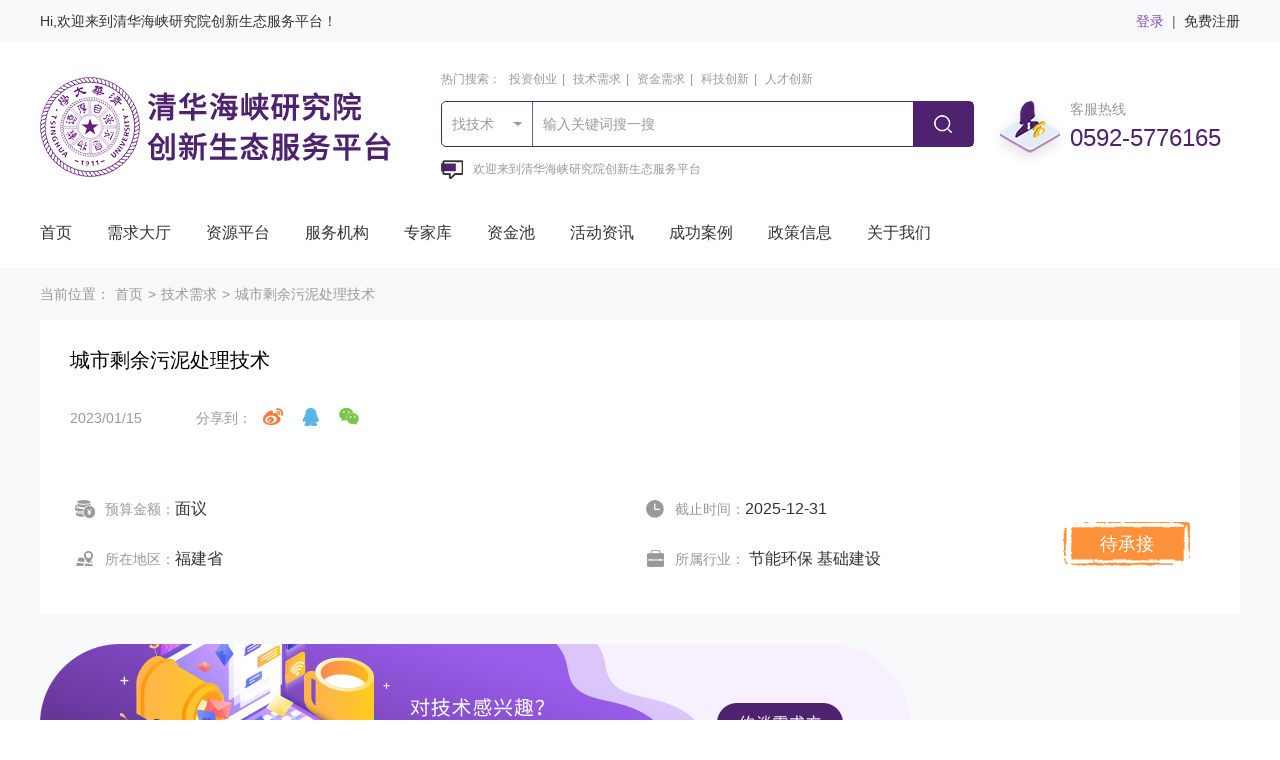

--- FILE ---
content_type: text/html; charset=utf-8
request_url: http://qhhx.tsinghua-hx.org.cn/qhhx/demand/detail/id/31.html
body_size: 12338
content:
<!doctype html>
<html>
<head>
<meta charset="utf-8">
<title>清华海峡研究院创新生态服务平台</title>

<link rel="Shortcut Icon" href="/static/qhhx/images/ico.jpg" />
<!-- 设置浏览器标签页图标 -->

<link href="/static/qhhx/css/reset.css" rel="stylesheet" type="text/css" />
<!-- 清除浏览器默认 CSS样式 -->

<link type="text/css" rel="stylesheet" href="/static/qhhx/css/common.css" />
<!-- 网页公用 CSS部分 -->

<link href="/static/qhhx/css/style.css" rel="stylesheet" type="text/css" />
    <link href="/static/qhhx/css/share.min.css" rel="stylesheet" type="text/css" />
<link type="text/css" rel="stylesheet" href="/static/qhhx/css/form_style.css">
<!-- 内容部分 CSS部分 -->

<script type="text/javascript" src="/static/qhhx/js/jquery.js"></script>
    <script src="/static/qhhx/layer/layer.js"></script>
    <script src="/static/qhhx/js/Validform_v5.3.2_min.js"></script>
    <script src="/static/qhhx/js/jquery.form.min.js"></script>

    <script src="/static/qhhx/js/jquery.share.min.js"></script>
    <script src="/static/qhhx/js/social-share.min.js"></script>


    <!-- 搜索下拉 -->
<script type="text/javascript" src="/static/qhhx/js/jquery.select.js"></script>
    <script src="/static/qhhx/layer/layer.js"></script>
<script type="text/javascript">
	$(function(){
		$('select.select').select();
	});
</script>
</head>

<body>



<div id="top_bg">
    <div id="top" class="w_1200">



                            <div class="top_link">
            <a href="/qhhx/login/index.html" class="purple">登录</a><span>|</span><a href="/qhhx/login/register.html">免费注册</a>
                </div>
            




        <p>Hi,欢迎来到清华海峡研究院创新生态服务平台！</p>
    </div>
</div>


<div id="header" class="w_1200">

        <div class="logo"><a href="/qhhx/index/index.html"><img src="/uploads/20200929/e4bc8c6c5bc88c7f3e3426b1917ee6b2.png"></a></div>
    
    <div id="search_box" class="clearfix">
        <ul>
            <li>
                <p>热门搜索：
                                        <a href="javascript:;" onclick="zhi1('投资创业')">投资创业</a>|
                                        <a href="javascript:;" onclick="zhi1('技术需求')">技术需求</a>|
                                        <a href="javascript:;" onclick="zhi1('资金需求')">资金需求</a>|
                                        <a href="javascript:;" onclick="zhi1('科技创新')">科技创新</a>|
                                        <a href="javascript:;" onclick="zhi1('人才创新')">人才创新</a>
                                        <!--<a href="#">企业融资</a>|-->
                    <!--<a href="#">个人投资</a>|-->
                    <!--<a href="#">互联网投资</a>-->
                </p>

                <div class="search_box clearfix">
                    <select class="select" name="state" id="state" data-value="1">
                        <option value="1">找技术</option>
                        <option value="2">找融资</option>
                        <option value="3">找人才</option>
                        <option value="4">找市场</option>
                        <option value="5">找资金</option>
                    </select>

                    <input name="keyword" id="keyword" type="text" placeholder="输入关键词搜一搜" value="" /><a href="javascript:;" onclick="tijiao()" class="search_btn">搜索</a>
                </div>
                                <p class="notice"><i></i>欢迎来到清华海峡研究院创新生态服务平台</p>
                            </li>
        </ul>
    </div>

    <script>

        $(document).on('keydown', function(e){
            if(e.keyCode === 13)
            {
                tijiao();
            }
        })





        function tijiao() {
            var key=$('#keyword').val()
            var state=$('#state').val()

            if(state==1){
                location.href="/qhhx/demand/index.html?title="+key
            }else if(state==2){
                location.href="/qhhx/financing/index.html?title="+key
            }else if(state==3){
                location.href="/qhhx/technological_achievements/index.html?title="+key
            }else if(state==4){
                location.href="/qhhx/market_demand/index.html?title="+key
            }else if(state==5){
                location.href="/qhhx/pool/index.html?title="+key
            }


            // alert(state)


        }


    </script>

    <script>


        function zhi1(val1) {
            // alert(val1)
            $('#keyword').val(val1)

        }


    </script>

    <div class="service_tel">
        <i><img src="/static/qhhx/images/icon.png" /></i>
        <div class="info">
            <span>客服热线</span>
                        <h3>0592-5776165</h3>
            


        </div>
    </div>
</div>

<div id="nav" class="w_1200 clearfix">
    <ul id="menu">
        <li><a href="/qhhx/index/index.html">首页</a></li>
        <!--<li><a href="/qhhx/billboard/index.html">第一届全省揭榜领题活动</a>-->
        <!--    <ul class="sub">-->
        <!--        <div class="sub_arrow top">-->
        <!--            <div class="arrow"></div>-->
        <!--            <li><a href="/qhhx/billboard/index.html">技术攻关</a></li>-->
        <!--            <li><a href="/qhhx/billboard/index.html?type=2">成果转化</a></li>-->
        <!--        </div>-->
        <!--    </ul>-->
        <!--</li>-->

                <li><a href="/qhhx/demand/index.html">需求大厅</a>
            <ul class="sub">
                <div class="sub_arrow top">
                    <div class="arrow"></div>
                    <li><a href="/qhhx/demand/index.html">技术需求</a></li>
                    <li><a href="/qhhx/financing/index.html">融资需求</a></li>
                    <li><a href="/qhhx/technological_achievements/index.html">人才需求</a></li>
                    <li><a href="/qhhx/market_demand/index.html">市场需求</a></li>
                </div>
            </ul>
        </li>

        <li><a href="/qhhx/resources/government/type/1.html">资源平台</a>
            <ul class="sub">
                <div class="sub_arrow top">
                    <div class="arrow"></div>
                   
                    <li><a href="/qhhx/resources/government/type/1.html">政府机构</a></li>
                    <li><a href="/qhhx/resources/government/type/2.html">高校/科研院所</a></li>
                    <li><a href="/qhhx/resources/government/type/3.html">综合平台</a></li>
                    <li><a href="/qhhx/resources/government/type/4.html">紧密合作企业</a></li>
                </div>
            </ul>
        </li>
        <li><a href="/qhhx/service_agencies/index.html">服务机构</a></li>
        <li><a href="/qhhx/experts/index.html">专家库</a></li>
        <li><a href="/qhhx/pool/index.html">资金池</a></li>
        <li><a href="/qhhx/activity/index.html">活动资讯</a></li>
        <li><a href="/qhhx/demand_case/index.html">成功案例</a>
            <ul class="sub">
                <div class="sub_arrow top">
                    <div class="arrow"></div>
                    <li><a href="/qhhx/demand_case/index.html">需求案例</a></li>
                    <li><a href="/qhhx/money_case/index.html">资金案例</a></li>
                </div>
            </ul>
        </li>
        <li><a href="/qhhx/information/index.html">政策信息 </a></li>
        <li><a href="/qhhx/about/index.html">关于我们</a></li>
            </ul>
</div>

<div id="content_bg">
    <div id="content" class="w_1200 clearfix">
        <div class="crumbs">
            <ul class="clearfix">
                <li>当前位置：</li>
                <li><a href="/qhhx/index/index.html">首页</a></li>
                <li>&gt;</li>
                <li><a href="/qhhx/demand/index.html">技术需求</a></li>
                <li>&gt;</li>
                <li><a href="javascript:;">城市剩余污泥处理技术</a></li>
            </ul>
        </div>
        
        <div id="left">
        	<div class="demand_header clearfix">
            	<div class="title">
                    <ul>
                    	<!--<li><a href="#"><i></i>关注</a></li>-->

                                                <li onclick="collect(31)"><a href="javascript:;"><i></i>收藏</a></li>
                        
                    </ul>

                    <script>

                        function collect(id) {


                            $.ajax({
                                //提交数据的类型 POST GET
                                type:"GET",
                                //提交的网址
                                url:"/qhhx/demand/collect.html",
                                //提交的数据
                                data:{case_id:id},
                                //返回数据的格式
                                //在请求之前调用的函数
                                beforeSend:function(){$("#msg").html("logining");},
                                //成功返回之后调用的函数
                                success:function(data){

                                    if(data.code==500){
                                        layer.msg(data.msg, {icon: 2});
                                        return
                                    }else if(data.code==200){
                                        layer.msg(data.msg, {icon: 1});
                                        setTimeout(function(){
                                            layer.closeAll('loading');
                                            parent.location.reload();
                                        }, 3000);


                                    }




                                }   ,
                            });



                        }


                    </script>

                	<h3>城市剩余污泥处理技术</h3>
                    <div class="date">
                    	<span class="time">2023/01/15</span>
                        <dl>
                        	<dt>分享到：</dt>
                            <div class="social-share" data-initialized="true">
                                <a href="#" class="social-share-icon icon-weibo"></a>
                                <a href="#" class="social-share-icon icon-qq"></a>
                                <a href="#" class="social-share-icon icon-wechat"></a>
                            </div>
                            <style>
                                .demand_header .title .date{
                                    position: relative;
                                    z-index: 998;
                                }
                                .social-share .social-share-icon{
                                    margin: 0 0;
                                }
                                .social-share{
                                    display: inline-block;

                                }
                                .social-share-icon{
                                    font-size: 16px;
                                    border-color: transparent!important;
                                }
                            </style>
                            <!--<dd><a href="#"><img src="/static/qhhx/images/wb.gif" /></a></dd>-->
                            <!--<dd><a href="#"><img src="/static/qhhx/images/wx.gif" /></a></dd>-->
                            <!--<dd><a href="#"><img src="/static/qhhx/images/qq.gif" /></a></dd>-->
                        </dl>
                    </div>
                </div>
                <dl class="attr_list">
                    <dd><i><img src="/static/qhhx/images/t_icon3.gif" /></i>预算金额：<span>面议</span></dd>
                    <dd><i><img src="/static/qhhx/images/t_icon1.gif" /></i>截止时间：<span>2025-12-31</span></dd>
                    <dd><i><img src="/static/qhhx/images/t_icon2.gif" /></i>所在地区：<span>福建省</span></dd>
                    <dd><i><img src="/static/qhhx/images/t_icon4.gif" /></i>所属行业：<span> 节能环保 基础建设 </span></dd>
                </dl>

                                <p class="state">待承接</p>
                

                <!--<p class="state">待承接</p>-->

            </div>
            
            <div class="lt_ad_box"><a href="javascript:;" onclick="lijilianxi()"><img src="/static/qhhx/images/lt_ad.png" /></a></div>
            
            <div class="lt_box overview">
				<div class="title"><h3><i><img src="/static/qhhx/images/lt_icon1.png" /></i>需求概述</h3></div>
                <div class="con">
                    <p style="text-indent: 2em; line-height: 24px; text-align: left;"><strong><span style="line-height: 21px;">一、项目概述</span></strong></p><p style="text-indent: 2em; line-height: 24px; text-align: left;">现代高效的生活污水和工业废水生化处理技术在净化水体的同时带来了严重的剩余污泥问题,污染物只是从水体环境介质转移至固体环境介质中,并没有从真正意义上削减污染物排放。污泥的粘度大,含水率高,处理过程能耗高。</p><p style="text-indent: 2em; line-height: 24px; text-align: left;">本项成果提出污泥水热干化技术,基于细胞破碎原理,在密闭容器内,控制一定的温度和压力进行反应,污泥中的固体有机物发生水解,细胞破裂,胞内水分释放,胶体结构破坏,污泥的固液分离性能和生物降解性能得到显著改善,有利于后续处置和利用,整体处理效率提高。研究和运行结果表明,经过水热干化系统处理后的污泥粘度下降两个数量级,有机固体溶解率大于30%,直接脱水后污泥含水率低于40%,可将常规脱水泥饼减量化60%以上。在此基础上研制开发了浆化反应器和连续闪蒸反应器,并成功组合到水热干化处理系统中,利用闪蒸乏汽返混、蒸汽与机械协同搅拌、伴随物质传递的能量交换,解决了高固体污泥进料和水热污泥换热的关键问题,实现了系统的连续运行与大幅度节能。</p><p style="text-indent: 2em; text-align: left; line-height: 24px;"><br/></p><p style="text-align: center;"><img src="http://qhhx.juejinvr.cn/Public/Uploads/20201020/ed_1603163341479729.png" title="ed_1603163341479729.png" alt="图片2.png"/></p><p>&nbsp;</p><p><br/></p><p style="text-indent: 2em; text-align: left; line-height: 24px;">多级闪蒸水热预处理系统</p><p style="text-indent: 2em; line-height: 24px; text-align: left;"><strong>二、应用范围</strong></p><p style="text-indent: 2em; line-height: 24px; text-align: left;">城市污水和工业废水生物处理过程中产生的污泥处理。</p><p style="text-indent: 2em; line-height: 24px; text-align: left;"><strong>三、是否有知识产权/专利</strong></p><p style="text-indent: 2em; line-height: 24px; text-align: left;">本项成果已申请5项专利。</p><p style="text-indent: 2em; line-height: 24px; text-align: left;"><strong>四、团队介绍</strong></p><p style="text-indent: 2em; line-height: 24px; text-align: left;">团队的主要研究领域为水质净化原理、技术和应用研究,负责人为教授、博士生导师,承担863、国家自然科学基金、北京科技基金等科研项目,曾获国家科学技术进步二等奖、环境保护科学技术奖二等奖,任城市生物质燃气产业技术创新战略联盟副理事长、中国城市环境卫生协会理事、《环境污染与防治》杂志编委。研究成果发表SCI论文50余篇,申请专利30余项。</p><p style="text-indent: 2em; line-height: 24px; text-align: left;"><strong>五、合作方式</strong></p><p style="text-indent: 2em; line-height: 24px; text-align: left;">技术许可。</p><p style="text-indent: 2em; line-height: 24px; text-align: left;"><strong>六、联系方式</strong></p><p style="text-indent: 2em; line-height: 24px; text-align: left;">清华海峡研究院科技创新部&nbsp;&nbsp;电话0592-5776165</p><p><br/></p>                	<!--<p>-->
                    	<!--用于垃圾分类智能投放设备的智能称重丶开盖丶人脸识别丶满溢报警等功能，目前市场上该技术已经普遍使用，但技术并不成熟，稳定性有问题<br />-->
                    <!--　　2.介绍<br />-->
                    <!--　　2.1全方位改进AxoXXXX这家基因治疗公司开发的**基因治疗载体，为了能在国内以合适的价格普及**基因治疗，同时吸引全球**病人前来中国接收治疗。-->
                    <!--</p>-->
                </div>
            </div>
            
            <div class="lt_box recommend_demand">
				<div class="title"><h3><i><img src="/static/qhhx/images/lt_icon2.png" /></i>相关需求推荐</h3></div>
                <ul class="clearfix">
                                    	<li>
                        <a href="/qhhx/demand/detail/id/43.html">
                		<h3>共同打造顶尖的智慧园区管家服务体系</h3>
                        <dl class="attr_list">
                            <dd>所属行业：新能源</dd>
                            <dd>预算金额：面议</dd>
                        </dl>
                        </a>
                    </li>
                                    	<li>
                        <a href="/qhhx/demand/detail/id/42.html">
                		<h3>一种高吸水性、超薄的新型材料专利转让</h3>
                        <dl class="attr_list">
                            <dd>所属行业：新材料</dd>
                            <dd>预算金额：面议</dd>
                        </dl>
                        </a>
                    </li>
                                    	<li>
                        <a href="/qhhx/demand/detail/id/41.html">
                		<h3>Vitir公司拟转让或许可智能网联技术</h3>
                        <dl class="attr_list">
                            <dd>所属行业：人工智能、物联网</dd>
                            <dd>预算金额：面议</dd>
                        </dl>
                        </a>
                    </li>
                                    </ul>
            </div>
            
            <div class="lt_box message">
				<div class="title"><h3><i><img src="/static/qhhx/images/lt_icon3.png" /></i>留言</h3></div>
                <div class="con">
                    <form id="commond">
                	<div class="form_box clearfix">
                    	<textarea name="content" placeholder="提示：严禁发布违规和广告性质内容，违者一律删除"></textarea>
                        <span class="num">300</span>
                    	<div class="button_box">
                        	<select class="balance-select" name="comments_type">
                                <option value="1" selected="">公开</option>
                                <option value="2">匿名</option>
                            </select>
                            <a href="javascript:;" onclick="sub_com()">提交</a>
                        </div>
                    </div>
                        <input type="hidden" name="case_id" value="31">

                    </form>

                    <script>

                        function sub_com() {


                            // var com=$("#commond").serializeArray()
                            // if(com.content==''){
                            //     layer.msg('评论内容不能为空', {icon: 2});
                            //     return
                            // }

                            $.ajax({
                                //提交数据的类型 POST GET
                                type:"POST",
                                //提交的网址
                                url:"/qhhx/demand/ajax_common.html",
                                //提交的数据
                                data:$("#commond").serializeArray(),
                                //返回数据的格式
                                //在请求之前调用的函数
                                beforeSend:function(){$("#msg").html("logining");},
                                //成功返回之后调用的函数
                                success:function(data){
                                    console.log(data)
                                    if(data.code==500){
                                        layer.msg(data.msg, {icon: 2});
                                        return
                                    }else if(data.code==200){
                                        layer.msg(data.msg, {icon: 1});
                                        setTimeout(function(){
                                            layer.closeAll('loading');
                                            parent.location.reload();
                                        }, 3000);


                                    }


                                }   ,
                            });






                        }

                    </script>



                    <ul class="message_list">

                        
                        <!--<li class="clearfix">-->
                          <!--<div class="face"><img src="/static/qhhx/images/header_pic.png" /></div>-->
                          <!--<div class="info"><span class="author">王先生</span>2020/07/02  11:24:20</div>-->
                          <!--<span>某产业上下游产业链整合项目股权融资300万-500万元，目前全国唯一大型综合性产业服务平台，主要提供互联网产业信息服务，为上下游产业链领域机构、企业、个体工商户、专业技术人员</span>-->
                        <!--</li>-->
                        <!--<li class="clearfix">-->
                          <!--<div class="face"><img src="/static/qhhx/images/header_pic.png" /></div>-->
                          <!--<div class="info"><span class="author">王先生</span>2020/07/02  11:24:20</div>-->
                          <!--<span>某产业上下游产业链整合项目股权融资300万-500万元，目前全国唯一大型综合性产业服务平台，主要提供互联网产业信息服务，为上下游产业链领域机构、企业、个体工商户、专业技术人员</span>-->
                        <!--</li>-->
                        <!--<li class="clearfix">-->
                          <!--<div class="face"><img src="/static/qhhx/images/header_pic.png" /></div>-->
                          <!--<div class="info"><span class="author">王先生</span>2020/07/02  11:24:20</div>-->
                          <!--<span>某产业上下游产业链整合项目股权融资300万-500万元，目前全国唯一大型综合性产业服务平台，主要提供互联网产业信息服务，为上下游产业链领域机构、企业、个体工商户、专业技术人员</span>-->
                        <!--</li>-->
                        <!--<li class="clearfix">-->
                          <!--<div class="face"><img src="/static/qhhx/images/header_pic.png" /></div>-->
                          <!--<div class="info"><span class="author">王先生</span>2020/07/02  11:24:20</div>-->
                          <!--<span>某产业上下游产业链整合项目股权融资300万-500万元，目前全国唯一大型综合性产业服务平台，主要提供互联网产业信息服务，为上下游产业链领域机构、企业、个体工商户、专业技术人员</span>-->
                        <!--</li>-->
                        <!--<li class="clearfix">-->
                          <!--<div class="face"><img src="/static/qhhx/images/header_pic.png" /></div>-->
                          <!--<div class="info"><span class="author">王先生</span>2020/07/02  11:24:20</div>-->
                          <!--<span>某产业上下游产业链整合项目股权融资300万-500万元，目前全国唯一大型综合性产业服务平台，主要提供互联网产业信息服务，为上下游产业链领域机构、企业、个体工商户、专业技术人员</span>-->
                        <!--</li>-->
                    </ul>
                                        <!--<div class="flip_pages_front">-->
                        <!--<a href="#" title="上一页">&lt;</a>-->
                        <!--<a href="#" class="pageson">1</a>-->
                        <!--<a href="#">2</a>-->
                        <!--<a href="#">3</a>-->
                        <!--<a href="#">4</a>-->
                        <!--<a href="#">5</a>-->
                        <!--<a href="#">6</a>-->
                        <!--<a href="#">7</a>...-->
                        <!--<a href="#">28</a>-->
                        <!--<a href="#">29</a>-->
                        <!--<a href="#" title="下一页">&gt;</a>-->
                    <!--</div>-->
                </div>
            </div>
        </div>
        
        <div id="right"> 
        	<div class="membership_card">
				<div class="title"><h3>会员卡片</h3></div>
                <div class="con">
                	<div class="header_pic"><img src="/uploads/20201113/25e190f373d406ecdb5ab97d743d6b62.png" /></div>
                    <h3>清华海峡研究院</h3>
                    <p>
                        清华海峡研究院依托两岸清华大学技术、人才，充分发挥三方优势，服务于加快海峡西岸经济区和“一带一路”核心区建设，打造创新创业生态圈，积极支持福建省及厦门市快速发展，促进海峡两岸融合，推动福建自贸区的发展，努力将自身建成国际一流的科技创新、高技术产业化和人才培养基地。                    	<!--所在公司：某某某有限公司<br />-->
						<!--所属行业：网络安全、软件开发、区块链、电子通信、工业4.0、节能环保、新能源-->
                    </p>
                    <div class="button_box button_boxnew">
                        <input type="button"  class="purple" onclick="lijilianxi()" value="立即联系">
                        <input  class="view" type="button" value="查看展厅" id="chakan">
                    </div>
                </div>
            </div>

            <script>

                $('#chakan').click(function () {

                    location.href="/qhhx/member/demand_user/id/6/dtype/1/cidd/31.html"

                })


            </script>


            <div class="cd-popup" role="alert" style="z-index: 99999999">
                <div class="cd-popup-container">
                    <div class="contact_info" style="max-height: 85vh;overflow: auto;">
                        <div class="title">
                            <div class="title_box">
                                <h3 class="active-title">独立研发</h3>
                                <div class="divider-line"></div>
                                <h3>联合研发</h3>
                            </div>
                        </div>
                        <div class="tips"><i><img src="/static/qhhx/images/tips_icon.gif" /></i>请填写您的个人信息，以便后台人员联系到您</div>
                        <form id="info" method="post">
                            <ul>
                                <input name="goods_id" type="hidden" value="31">
                                <input name="type" type="hidden" value="1">
                                <div class="form-item">
                                    <li>
                                        <label><span>*</span>企业名称:</label>
                                        <input type="text" class="text" name="enterprise_name" placeholder="请输入企业名称">
                                    </li>
                                    <li>
                                        <label><span>*</span>联系人:</label>
                                        <input type="text" class="text" name="name" placeholder="请输入联系人">
                                        <!--<span class="hint left hint_no" style="display:block;">请填写联系人。</span>-->
                                    </li>
                                    <li>
                                        <label><span>*</span>联系电话:</label>
                                        <input type="text" class="text" name="phone" placeholder="请输入联系电话">
                                    </li>
                                    <li>
                                        <label><span>*</span>邮箱:</label>
                                        <input type="text" class="text" name="email" placeholder="请输入邮箱">
                                    </li>
                                </div>
                                <div class="item-info"></div>
                                 <!-- 点击添加新单位 -->
                        <li class="add-new">
                            <label>添加新单位:</label>
                            <div class="text" onclick="addNewItem()">
                                <svg t="1724726194249" class="icon" viewBox="0 0 1024 1024" version="1.1" xmlns="http://www.w3.org/2000/svg" p-id="7014" width="16" height="16"><path d="M864 0H160C70.4 0 0 70.4 0 160v704c0 89.6 70.4 160 160 160h704c89.6 0 160-70.4 160-160V160c0-89.6-70.4-160-160-160z m96 864c0 54.4-41.6 96-96 96H160c-54.4 0-96-41.6-96-96V160c0-54.4 41.6-96 96-96h704c54.4 0 96 41.6 96 96v704z" fill="#4e226f" p-id="7015"></path><path d="M768 480h-224V256c0-19.2-12.8-32-32-32s-32 12.8-32 32v224H256c-19.2 0-32 12.8-32 32s12.8 32 32 32h224v224c0 19.2 12.8 32 32 32s32-12.8 32-32v-224h224c19.2 0 32-12.8 32-32s-12.8-32-32-32z" fill="#4e226f" p-id="7016"></path>
                                </svg>
                                添加
                            </div>
                        </li>
                        
                        <li class="upload-li">
                            <label><span>*</span>上传附件:</label>
                            <div class="upload_box">
                                <input type="file" name="attachment" class="text upload-input" accept=".doc,.docx,.pdf" name="file" placeholder="请输入邮箱" onchange="uploadFileChange(this)">
                                <div class="upload_text">
                                    <svg t="1724725356482" viewBox="0 0 1024 1024" version="1.1" xmlns="http://www.w3.org/2000/svg" p-id="5180" width="16" height="16"><path d="M768.35456 416a256 256 0 1 0-512 0 192 192 0 1 0 0 384v64a256 256 0 0 1-58.88-505.216 320.128 320.128 0 0 1 629.76 0A256.128 256.128 0 0 1 768.35456 864v-64a192 192 0 0 0 0-384z m-512 384h128v64H256.35456v-64z m384 0h128v64h-128v-64z" fill="#4e226f" p-id="5181"></path><path d="M539.04256 589.184v333.056a32.448 32.448 0 0 1-32 32.192 32.448 32.448 0 0 1-32-32.192V589.184l-36.096 36.096a32.192 32.192 0 0 1-45.056-0.192 31.616 31.616 0 0 1-0.192-45.056l90.88-90.88a31.36 31.36 0 0 1 22.528-9.152 30.08 30.08 0 0 1 22.4 9.088l90.88 90.944a32.192 32.192 0 0 1-0.192 45.056 31.616 31.616 0 0 1-45.056 0.192l-36.096-36.096z" fill="#4e226f" p-id="5182"></path>
                                    </svg>
                                    <div class="up-text">点击上传<span>（请上传word或pdf格式文件）</span></div>
                                    <div class="up-text-on"></div>
                                </div>
                            </div>
                        </li>
                                <li>
                                    <div class="button_box"><label>&nbsp;</label><a href="javascript:;" onclick="cloo()" class="cancel">取消</a><input class="purple" type="button" onclick="putData();" value="保存"></div>
                                </li>
                            </ul>
                        </form>
                    </div>
                    <a href="javascript:;" onclick="cloo()" class="cd-popup-close img-replace">Close</a>
                </div>
            </div>
            <script>
                // 联合研发与独立研发切换
                $('.title_box h3').click(function(){
                    $(this).addClass('active-title').siblings().removeClass('active-title');
                    const curName = $(this).text();
                    if (curName === '联合研发') {
                        $('.add-new').show()
                    } else {
                        $('.add-new').hide()
                    }
                });
                
                // 添加新单位
                function addNewItem() {
                    const itemHtmlStr = /*html*/`
                        <div style="overflow: hidden;white-space: nowrap;color: #999;margin-bottom: 20px;">--------------------------------------------------------------------------------------------------------------</div>
                        <!-- 联合开发 点击添加新单位，添加一项企业信息 -->
                        <div class="form-item">
                            <li>
                                <label><span>*</span>企业名称:</label>
                                <input type="text" class="text" name="enterprise_name" placeholder="请输入企业名称">
                            </li>
                            <li>
                                <label><span>*</span>联系人:</label>
                                <input type="text" class="text" name="name" placeholder="请输入联系人">
                            </li>
                            <li>
                                <label><span>*</span>联系电话:</label>
                                <input type="text" class="text" name="phone" placeholder="请输入联系电话">
                            </li>
                            <li>
                                <label><span>*</span>邮箱:</label>
                                <input type="text" class="text" name="email" placeholder="请输入邮箱">
                            </li>
                        </div>
                    `
                    $(itemHtmlStr).appendTo('.item-info')
                }
            
                
                function putData() {
                    const form = {
                        items: [],
                        file: '',
                    }
                    
                    const formItems = $('.form-item')
                    for (let i = 0; i < formItems.length; i++) {
                        const item = formItems[i]
                        const itemObj = {
                            enterprise_name: $(item).find('input[name="enterprise_name"]').val(),
                            name: $(item).find('input[name="name"]').val(),
                            phone: $(item).find('input[name="phone"]').val(),
                            email: $(item).find('input[name="email"]').val()
                        }
                        form.items.push(itemObj)
                    }
                    console.log(form, '最后提交的表单数据--------')
                   
                }
                
                // function putData () {

                //     $('#info').ajaxSubmit({

                //         url:"/qhhx/member/contact.html",
                //         type:"post",
                //         dataType:'json',
                //         enctype: 'multipart/form-data',
                //         success:function (t) {
                //             if (t.code == 200){
                //                 layer.msg(t.msg);
                //                 setTimeout(function () {
                //                     parent.location.reload();
                //                 }, 2000);
                //             }else {
                //                 layer.msg(t.msg);
                //                 return false;
                //             }
                //         },
                //         error: function () {
                //             layer.open({content:'网络繁忙,请重试',skin:'msg',time:2});
                //         }
                //     })
                // }

                function lijilianxi() {
                    $('.cd-popup').addClass('is-visible')
                }

                function cloo() {
                    $('.cd-popup').removeClass('is-visible')
                    $('.item-info').html('')
                }
                
            </script>


                       
            <div class="rt_box recommend">
				<div class="title"><div class="more"><a href="/qhhx/demand/index.html">+更多</a></div><h3>推荐需求</h3></div>
                <div class="con">
                	<ul class="recommend_list">

                                                <li><a href="/qhhx/demand/detail/id/19.html">大数据AI生态环境平台</a><p>预算金额：100万元</p></li>
                                                <li><a href="/qhhx/demand/detail/id/18.html">简约费控—智能报销与费控解决方案</a><p>预算金额：面议</p></li>
                                                <li><a href="/qhhx/demand/detail/id/17.html">生态环境大数据精细化智能监管</a><p>预算金额：面议</p></li>
                                                <li><a href="/qhhx/demand/detail/id/16.html">集成式建筑构件与智能管理系统</a><p>预算金额：面议</p></li>
                                                <li><a href="/qhhx/demand/detail/id/15.html">TAN工业通信技术</a><p>预算金额：面议</p></li>
                                                <li><a href="/qhhx/demand/detail/id/14.html">自主可控高性能安全处理器芯片研发项目</a><p>预算金额：面议</p></li>
                                                <li><a href="/qhhx/demand/detail/id/20.html">企业信息化SAAS平台项目</a><p>预算金额：面议</p></li>
                        
                    	<!--<li><a href="#">杭州某同城逛街APP开发项目股权融资50万元-100万元</a><p>融资方式：股权融资</p></li>-->
                    	<!--<li><a href="#">求购妇产科中成药科技成果</a><p>预算金额：500万</p></li>-->
                    	<!--<li><a href="#">杭州某同城逛街APP开发项目股权融资50万元-100万元</a><p>融资方式：股权融资</p></li>-->
                    	<!--<li><a href="#"> 求购妇产科中成药科技成果</a><p>预算金额：500万</p></li>-->
                    	<!--<li><a href="#">智能投放应用技术转让</a><p>转让金额：500万</p></li>-->
                    	<!--<li><a href="#">智能投放应用技术转让</a><p>转让金额：500万</p></li>-->
                    </ul>
                </div>
            </div>
            
            <div class="rt_box recommend_case">
				<div class="title"><div class="more"><a href="/qhhx/demand_case/index.html">+更多</a></div><h3>成功案例推荐</h3></div>
                <div class="con">
                	<ul class="recommend_case_list">
                                                <li class="clearfix">
                            <div class="pic"><a href="/qhhx/demand_case/detail/id/7.html"><img src="/uploads/20201118/60ca9056de48a39f0c0c290d07fbc38e.png" /></a></div>
                            <div class="info">
                                <h3><a href="/qhhx/demand_case/detail/id/7.html">实验室物联网接入平台项目</a></h3>
                                <p>技术</p>
                            </div>
                        </li>
                                                <li class="clearfix">
                            <div class="pic"><a href="/qhhx/demand_case/detail/id/5.html"><img src="/uploads/20201117/8eac19ad76e286f69ab53f88574e35ea.jpg" /></a></div>
                            <div class="info">
                                <h3><a href="/qhhx/demand_case/detail/id/5.html">集成电路分析检测实验室</a></h3>
                                <p>技术</p>
                            </div>
                        </li>
                                                <li class="clearfix">
                            <div class="pic"><a href="/qhhx/demand_case/detail/id/3.html"><img src="/uploads/20201117/d2853390cadf61faece7ee9f3bcf6875.jpeg" /></a></div>
                            <div class="info">
                                <h3><a href="/qhhx/demand_case/detail/id/3.html">引进清华大学校内科研成果引进落地厦门</a></h3>
                                <p>技术</p>
                            </div>
                        </li>
                        
                    </ul>
                </div>
            </div>
        </div>
    </div>
</div>

<div id="footer_bg">
        <img src="/uploads/20240905/28f4d17385793622e0ed5419fbc34805.jpg" style="width: 100%;">
        
    <div id="footer" class="w_1200" style="display: none">
        <div class="f_link">

            友情链接：
                        <a href="http://www.tsinghua-gd.org/" target="_blank">清华珠三角研究院</a>
                        <a href="http://www.tsinghua-tj.org/" target="_blank">清华大学天津高端装备研究院</a>
                        <a href="http://www.lamic.com.cn/" target="_blank">清华大学洛阳先进制造产业研发基地</a>
                        <a href="http://www.tsinghua-eiri.org/" target="_blank">华四川能源互联网研究院</a>
                        <a href="http://www.sice-tsinghua.org/" target="_blank">清华山西清洁能源研究院</a>
                        <a href="http://www.tsinghua-ieit.com/" target="_blank">清华天津电子信息研究院</a>
                        <a href="http://www.tsinghua-dg.org/" target="_blank">东莞创新中心</a>
                        <a href="https://www.tsinghua.edu.cn/qhgykfyjy/index.htm" target="_blank">北京清华工业开发研究院</a>
                        <a href="http://www.tsinghua-hb.com/" target="_blank">河北清华发展研究院</a>
                        <a href="http://tsinghua-zj.edu.cn/" target="_blank">浙江清华长三角研究院</a>
                        <a href="http://www.tsinghua-sz.edu.cn/" target="_blank">深圳清华大学研究院</a>
                        <a href="https://www.tsinghua.edu.cn/" target="_blank">清华大学</a>
                        <!--<a href="#">台湾新竹清华大学</a>-->
            <!--<a href="#">深圳清华大学研究院</a>-->
            <!--<a href="#">浙江清华长三角研究院</a>-->
            <!--<a href="#">河北清华发展研究院</a>-->

        </div>
        <div class="follow_us clearfix">
                        <div class="f_logo"><img src="/uploads/20200929/da8346ff52dccaf2364109a4dc728c1f.png" /></div>
                        <div class="info">
                <div class="title"><h3>FOLLOW US</h3></div>
                <ul>
                    <li><a href="/qhhx/index/index.html">首页</a></li>
                    <li><a href="/qhhx/demand/index.html">需求大厅</a></li>
                    <li><a href="/qhhx/resources/government/type/1.html">资源平台</a></li>
                    <li><a href="/qhhx/service_agencies/index.html">服务机构</a></li>
                    <li><a href="/qhhx/experts/index.html">专家库</a></li>
                    <li><a href="javascript:;">资金池</a></li>
                    <li><a href="/qhhx/activity/index.html">活动资讯</a></li>
                    <li><a href="/qhhx/demand_case/index.html">成功案例</a></li>
                    <li><a href="/qhhx/information/index.html">政策信息</a></li>
                    <li><a href="/qhhx/about/index.html">关于我们</a></li>
                </ul>
            </div>
        </div>
        <div class="f_contact_us clearfix">
            <ul class="two_wm">
                                <li><img src="/uploads/20201224/d09cdd3b6d05e7f4789e5ab4ecc76a99.jpg" /><span>关注微信公众号</span></li>
                                <li><img src="/uploads/20200929/138156ff049498e5f288e43769c5bf6f.gif" /><span>关注微博</span></li>
                            </ul>
            <div class="info clearfix">
                <div class="title"><h3>CONTACT US</h3></div>
                <ul>
                                        <li>
                        <div class="item">
                            <i><img src="/static/qhhx/images/f_icon1.png" /></i>
                            <p>
                            <h3>服务热线</h3>
                            <span>0592-5776165</span>
                            </p>
                        </div>
                    </li>
                                        <li>
                        <div class="item">
                            <i><img src="/static/qhhx/images/f_icon2.png" /></i>
                            <p>
                            <h3>邮箱地址</h3>
                            <span>sti@ctri.org.cn</span>
                            </p>
                        </div>
                    </li>
                                        <li>
                        <div class="item">
                            <i><img src="/static/qhhx/images/f_icon3.png" /></i>
                            <p>
                            <h3>服务时间</h3>
                            <span>9:00-20:00</span>
                            </p>
                        </div>
                    </li>
                                        <li>
                        <div class="item">
                            <i><img src="/static/qhhx/images/f_icon4.png" /></i>
                            <p>
                            <h3>传真</h3>
                            <span>0592-5776267</span>
                            </p>
                        </div>
                    </li>
                                        <!--<li>-->
                    <!--<div class="item">-->
                    <!--<i><img src="/static/qhhx/images/f_icon2.png" /></i>-->
                    <!--<p>-->
                    <!--<h3>邮箱地址</h3>-->
                    <!--<span>xxxxxx@163.com</span>-->
                    <!--</p>-->
                    <!--</div>-->
                    <!--</li>-->
                    <!--<li>-->
                    <!--<div class="item">-->
                    <!--<i><img src="/static/qhhx/images/f_icon3.png" /></i>-->
                    <!--<p>-->
                    <!--<h3>服务时间</h3>-->
                    <!--<span>9:00-20:00</span>-->
                    <!--</p>-->
                    <!--</div>-->
                    <!--</li>-->
                    <!--<li>-->
                    <!--<div class="item">-->
                    <!--<i><img src="/static/qhhx/images/f_icon4.png" /></i>-->
                    <!--<p>-->
                    <!--<h3>传真</h3>-->
                    <!--<span>0000-00000</span>-->
                    <!--</p>-->
                    <!--</div>-->
                    <!--</li>-->
                </ul>
            </div>
        </div>
    </div>
</div>
<style>
	.copyright.w_1200 span{
		    margin-left: 10px;
    margin-top: 0px;
    display: inline-block;
    position: relative;
    top: -2px;
	}
</style>
<div class="copyright_bg">
    <div class="copyright w_1200">
                <p><a href="https://beian.miit.gov.cn/" style="text-decoration: none;color: #999" target="_blank">Copyright 2016-2017 清华海峡研究院, All Rights Reserved. 闽ICP备16011177号-1</a>&nbsp;&nbsp;&nbsp;&nbsp;&nbsp;
        <!--<a href="http://www.xmjuejin.cn/" style="text-decoration: none;color: #999" target="_blank">技术支持：掘金科技</a>-->
        </p>
                <!--<ul>-->
        <!--<li><a href="#"><img src="/static/qhhx/images/f_img.gif" /></a></li>-->
        <!--<li><a href="#"><img src="/static/qhhx/images/f_img.gif" /></a></li>-->
        <!--<li><a href="#"><img src="/static/qhhx/images/f_img.gif" /></a></li>-->
        <!--<li><a href="#"><img src="/static/qhhx/images/f_img.gif" /></a></li>-->
        <!--</ul>-->
    </div>
</div>

<div id="rt_service_box">
    <div id="izl_rmenu" class="izl-rmenu">
        <div class="btn btn-wx">
            <i></i>微信
            <div class="pic" style="display:none;">
                                <img src="/uploads/20201224/3153dfa4f2f06cb97072cd2418c5dec4.jpg" onclick="window.location.href=''">
                                关注清华海峡研究院<br>官方微信</div>
        </div>
        <div class="btn btn-phone">
            <i></i>电话
                        <div class="phone" style="display:none;">0592-5776165</div>
                    </div>
        <div class="btn btn-qq">
        	<i></i>QQ
                    	<div class="qq" style="display:none;"><p>1006876245</p></div>
                    </div>
        <div class="btn btn-top" style="display:none;"><i></i>TOP</div>
    </div>
</div>

<script type="text/javascript" src="/static/qhhx/js/service.js"></script>

</body>
</html>


--- FILE ---
content_type: text/css
request_url: http://qhhx.tsinghua-hx.org.cn/static/qhhx/css/common.css
body_size: 4057
content:

/***************** universal *****************/
.w_1200{ width:1200px; margin:0 auto;}

@font-face {
    font-family: 'icon';
    src: url('../font/iconfont.eot');
    src: url('../font/iconfont.eot?#iefix') format('embedded-opentype'), url('../font/iconfont.woff') format('woff'), url('../font/iconfont.ttf') format('truetype'), url('../font/iconfont.svg') format('svg');
}
.icon {
    font-family: "icon" !important;
    font-size: 16px;
    font-style: normal;
    -webkit-font-smoothing: antialiased;
    -webkit-text-stroke-width: 0.2px;
    -moz-osx-font-smoothing: grayscale;
}

/* font color */
.purple, .purple a{ color:#874bb3;}
a.purple:hover, .purple a:hover{ text-decoration:underline;}
.gray, .gray a{color:#999;}
a.gray:hover, .gray a:hover{color:#f56976;}
.red, .red a{color:#e52c2c;}
a.red:hover, .red a:hover{color:#f56976;}
.green, .green a{color:#088357;}
a.green:hover, .green a:hover{color:#f56976;}

.underline{ text-decoration:underline;}

.ellipsis{ overflow:hidden; text-overflow:ellipsis; white-space:nowrap;}
.two_row_ellipsis{ overflow:hidden; text-overflow:ellipsis; display:-webkit-box; -webkit-line-clamp:2; -webkit-box-orient:vertical;}

/***************** top *****************/
#top_bg{ background:#f8f9fb;}
#top{ line-height:42px; color:#333;}
#top .top_link{ float:right;}
#top .top_link a,#top .top_link span{}
#top .top_link span{ margin:0 8px; color:#666;}
#top .top_link a:hover{ text-decoration:underline;}

/***************** header *****************/
#header{ height:156px;}
#header .logo{ width:351px; height:100px; float:left; margin:35px auto 0;}

#search_box{ float:left; margin:15px 0 0 50px;}
#search_box>ul>li{ float:left; line-height:44px;}
#search_box>ul>li:nth-child(2){ margin:15px 0 0 100px;}
#search_box ul li p{ font-size:12px; color:#999;}
#search_box ul li p a{ color:#999; margin:0 5px;}
#search_box ul li p a:hover{ color:#874bb3; text-decoration:underline;}

.search_box{ width:100%; box-sizing:border-box; border:1px #4e226f solid; border-radius:5px;}
.search_box a.search_btn{ width:60px; line-height:44px; font-size:14px; float:left; text-align:center; display:block; border:none; overflow:hidden; text-indent:-9999px; background:#4e226f url(../images/search.png) no-repeat center center;}
.search_box a.search_btn:hover{ background-color:#6e19ad;}
.search_box input{ width:370px; line-height:44px; padding-left:10px; float:left; font-size:14px; border-left:1px #666 solid; background:#fff;}

.notice{}
.notice i{ width:22px; height:19px; margin-right:10px; display:inline-block; vertical-align:middle; background:url(../images/notice_icon.png) no-repeat center center;}

.select{ float:left; position:relative; width:60px; height:44px; cursor:pointer; background:#fff; border-radius:5px; z-index:99999;}
.select::after{ content:""; position:absolute; top:50%; right:10px; margin-top:-2px; border-top:4px solid #999; border-right:4px solid transparent;border-left:5px solid transparent;}
.select{ padding:0 20px 0 10px; height:44px; line-height:44px; color:#999;}
.select_ul{ display:none; position:absolute; top:43px; left:-1px; width:90px; min-width:90px; border:1px solid #4e226f; border-top:1px solid #fff; background:#fff;}
.select_ul li{ line-height:36px; text-indent:10px; color:#999;}
.select_ul li:hover{ color:#fff; background:#4e226f;}
/*.select_ul li.cur{ color:#fff; background:#195DA3;}*/

.service_tel{ width:250px; margin-top:45px; float:right;}
.service_tel i{ float:left;}
.service_tel .info span{ color:#999; display:block; margin:15px 0 10px;}
.service_tel .info h3{ font-size:24px; color:#4e226f;}

/***************** nav *****************/
#menu{ line-height:70px;}
#menu li{ padding-right:35px; float:left; display:inline; position:relative; z-index:9999;}
#menu li.divider{ width:1px; height:15px; margin-top:17px; background:#e4e4e4;}
#menu li a{ font-size:16px; display:block; text-align:center; color:#333;}
#menu li a:hover,#menu li a.current,#menu li.iehover a,#menu li:hover a{ color:#874bb3;}

#menu li ul.sub{ width:150px; display:none; position:absolute; top:60px; left:-50px;}

#menu li ul div.sub_arrow{ padding:15px 0; background:#fff; position:relative; box-shadow:0 0 10px rgba(107, 93, 111, 0.2);}
/*#menu li ul div.sub_arrow>.arrow{ position:absolute; display:block; width:0; height:0; border-color:transparent; border-style:solid;}
#menu li ul div.sub_arrow>.arrow{ border-width:7px;}
#menu li ul div.top>.arrow{ top:-7px; left:45%; margin-right:-7px; border-bottom-color:#fff; border-top-width:0;}*/

#menu li ul li{ width:100%; padding:0; float:none; /*For Gecko*/ display:inline; /*For IE*/ background:#fff;}
#menu li ul li a{ line-height:40px; text-align:center; display:block; font-size:14px;}
html>/**/body ul#menu li ul li{ display:block !important;/*For firfox*/}

/* 2nd Menu */ 
ul#menu li:hover li a,
ul#menu li.iehover li a{ color:#666;}
/* 2nd Menu Hover */ 
ul#menu li:hover li a:hover,
ul#menu li:hover li:hover a,
ul#menu li.iehover li a:hover,
ul#menu li.iehover li.iehover a{ color:#666; background:#fbf9ff;}

ul#menu li:hover ul,
ul#menu li.iehover ul{ display:block;}

ul#menu li:hover ul,
ul#menu li.iehover ul{ display:block;}

/***************** footer *****************/
#footer_bg{ background:#23262b;}

#footer,#footer a{ color:#fff;}
#footer a:hover{ text-decoration:underline;}
#footer .f_link{ padding:50px 0; line-height:30px; border-bottom:1px #65686b solid;}
#footer .f_link a{ margin-right:20px;}

#footer .follow_us{ padding:30px 0;}
#footer .follow_us .f_logo{ float:left;}
#footer .follow_us .info{ float:right; margin:20px 0;}
#footer .follow_us .info .title h3{ margin-bottom:20px; font-size:20px; color:#eee; font-weight:600; font-family: 'Adobe 黑体 Std'}
#footer .follow_us ul{ width:720px;}
#footer .follow_us ul li{ float:left; margin-right:20px;}
#footer .follow_us ul li a{ color:#999;}

#footer .f_contact_us{ padding:30px 0;}
#footer .f_contact_us .two_wm li{ float:left; margin-right:50px; text-align:center; line-height:40px;}
#footer .f_contact_us .two_wm img{ display:block;}
#footer .f_contact_us .info{ float:right;}
#footer .f_contact_us .info .title h3{ margin-bottom:20px; font-size:20px; color:#eee; font-weight:600; font-family: 'Adobe 黑体 Std'}
#footer .f_contact_us .info ul{ width:720px; display:flex; justify-content:space-between}
#footer .f_contact_us .info ul li{ text-align:center; line-height:24px;}
#footer .f_contact_us .info ul li i{ width:68px; height:68px; padding-top:14px; display:block; text-align:center; border:1px #fff solid; box-sizing:border-box; margin:0 auto; border-radius:5px; margin-bottom:10px;}
#footer .f_contact_us .info ul li h3{ font-size:14px;}
#footer .f_contact_us .info ul li span{ color:#999;}

/***************** copyright *****************/
.copyright_bg{ background:#1b1d1f;}
.copyright{ text-align:center; padding:30px; color:#999;}
.copyright ul li{ display:inline-block; margin:20px 5px 0;}

/***************** 在线客服 *****************/
.izl-rmenu{ position:fixed; right:0; top:50%; z-index:999;}
.izl-rmenu .btn{ width:64px; height:64px; padding-top:6px; display:block; text-align:center; color:#999; margin-bottom:12px; cursor:pointer; position:relative; background:#fff; border:1px #eee solid; box-shadow:0px 0px 15px rgba(0, 0, 0, 0.1); box-sizing:border-box;}
.izl-rmenu .btn i{ width:30px; height:30px; display:block; margin:0 auto 5px; background-image:url(../images/r_icon.png); background-repeat:no-repeat; background-position:0 0;}
.izl-rmenu .btn:hover{ color:#fff; background-color:#4e226f; border-color:#4e226f;}
.izl-rmenu .btn:hover i{ background-position:-30px 0;}

.izl-rmenu .btn-wx .pic{ position:absolute; left:-155px; top:0px; display:none; width:126px; padding:10px; line-height:16px; text-align:center; color:#666; background:#fff; box-shadow:0px 0px 10px rgba(0,0,0,0.1);}
.izl-rmenu .btn-wx .pic img{ width:126px; height:126px; margin-bottom:8px;}

.izl-rmenu .btn-phone i{ background-position:0 -30px;}
.izl-rmenu .btn-phone .phone{ background-color:#4e226f; position:absolute; width:160px; left:-160px; top:-1px; line-height:64px; color:#fff; font-size:18px; text-align:center;display:none;}
.izl-rmenu .btn:nth-child(2):hover i{ background-position:-30px -30px;}

.izl-rmenu .btn-qq i{ background-position:0 -90px;}
.izl-rmenu .btn-qq .qq{ background-color:#4e226f; position:absolute; width:160px; left:-160px; top:-1px; line-height:64px; color:#fff; font-size:18px; text-align:center;display:none;}
.izl-rmenu .btn:nth-child(3):hover i{ background-position:-30px -90px;}

.izl-rmenu .btn-top i{ background-position:0 -60px;}
.izl-rmenu .btn:nth-child(4):hover i{ background-position:-30px -60px;}

/***************** 按钮 *****************/
.button_box{}
.button_box a,.button_box input.purple,.button_box input.view{ width:105px; line-height:32px; font-size:14px; display:inline-block; border:none; text-align:center; background:#fff; color:#999; border:1px #999 solid; border-radius:3px; margin:0 10px; cursor:pointer;}
.button_box a.purple,.button_box input.purple{ background:#4e226f; color:#fff; border:1px #4e226f solid;}

/***************** 选项卡 *****************/
.tab_box{ border-bottom:1px solid #eee; font-size:0; height:42px; margin-top:-15px;}
.tab_box li{ display:inline-block; font-size:16px; color:#000; text-align:center; width:20%;}
.tab_box span{ display:block; height:42px; line-height:42px;}
.tab_box .t_on{ color:#4e226f;}
.tab_box .t_on span{ border-bottom:1px #4e226f solid;}

#banConId .sub_con{ padding:15px 10px;}

/***************** pagination *****************/
.flip_pages_front{ font-size:14px; font-family:arial,sans-serif; padding:50px 0; text-align:center; clear:both;}
.flip_pages_front a{ margin:0px 2px; padding:8px 12px; text-align:center; border:1px solid #ddd; color:#999; background:#fff;}
.flip_pages_front a:hover,.flip_pages_front .pageson{ color:#fff; background:#4e226f; border:1px solid #4e226f;}
.flip_pages_front .pagesInput input{ width:40px; height:30px; margin:0 5px; text-align:center; border:1px #999 solid;}
.flip_pages_front .pagego{ padding:8px 15px; color:#f56976; border:1px solid #4e226f; cursor:pointer;}
.flip_pages_front .pagego:hover{ color:#fff; border:1px solid #f56976; background:#4e226f;}
.flip_pages_front span{ padding:5px;}


/***************** 验证提示 *****************/
span.hint{ height:36px; line-height:36px; padding:0 10px 0 20px; margin-left:100px; color:#999; clear:both; background:url(../images/password_tip.png) no-repeat 0 center;}
span.hint_ok{ color:#1086eb; background:url(../images/ok_tip.png) no-repeat 0 center;}
span.hint_no{ color:#f00; background:url(../images/error_tip.png) no-repeat 0 center;}
span.hint>.arrow,span.hint>.arrow:after{ position:absolute; display:block; width:0; height:0; border-color:transparent;border-style:solid;}
span.hint>.arrow{ border-width:6px;}
span.hint>.arrow:after{ content:""; border-width:10px;}
span.hint.left>.arrow{ left:-6px; top:50%; margin-top:-6px; border-right-color:#7f7f7f; border-left-width:0;}
span.hint.left>.arrow:after{ left:2px; margin-top:-5px; content:" "; border-right-color:#555; border-left-width:0; bottom:-10px;}

span.hint_ok.left>.arrow{ border-right-color:#c0e6ff;}
span.hint_ok.left>.arrow:after{ border-right-color:#f4fbff;}
span.hint_no.left>.arrow{ border-right-color:#ffcdcd;}
span.hint_no.left>.arrow:after{ border-right-color:#ffeded;}

span.hint_prompting{ width:600px; height:90px; line-height:24px; margin-top:10px; padding:10px 40px; display:block; border:1px #bae6ff solid; background:#f8fcff url(../images/password_tip.png) no-repeat 15px 15px;}


/* -------------------------------- 

xpopup 

-------------------------------- */
.cd-popup {
  position:fixed;
  left:0;
  top:0;
  height:100%;
  width:100%;
  background-color:rgba(0, 0, 0, 0.1);
  opacity:0;
  visibility:hidden;
  -webkit-transition:opacity 0.3s 0s, visibility 0s 0.3s;
  -moz-transition:opacity 0.3s 0s, visibility 0s 0.3s;
  transition:opacity 0.3s 0s, visibility 0s 0.3s;
  z-index:999;
}
.cd-popup.is-visible {
  opacity:1;
  visibility:visible;
  -webkit-transition:opacity 0.3s 0s, visibility 0s 0s;
  -moz-transition:opacity 0.3s 0s, visibility 0s 0s;
  transition:opacity 0.3s 0s, visibility 0s 0s;
}

.cd-popup-container {
  position:relative;
  width:100%;
  max-width:740px;
left: 50%;
    top: 50%;
  background:#fff;
  border-radius: 3px;
  box-shadow:0 0 20px rgba(0, 0, 0, 0.2);
  
  -webkit-transform:translate(-50%, -54%);
  -moz-transform:translate(-50%, -54%);
  -ms-transform:translate(-50%, -54%);
  -o-transform:translate(-50%, -54%);
  transform:translate(-50%, -54%);
  /* Force Hardware Acceleration in WebKit */
  -webkit-backface-visibility:hidden;
  -webkit-transition-property:-webkit-transform;
  -moz-transition-property:-moz-transform;
  transition-property:transform;
  -webkit-transition-duration:0.3s;
  -moz-transition-duration:0.3s;
  transition-duration:0.3s;
  
}
.cd-popup-container .cd-popup-close {
  position:absolute;
  top:15px;
  right:15px;
  width:26px;
  height:26px;
  border:2px #999 solid;
  border-radius:100%;
}
.cd-popup-container .cd-popup-close.img-replace {
  /* replace text with an image */
  display:inline-block;
  overflow:hidden;
  text-indent:100%;
  color:transparent;
  white-space:nowrap;
}
.cd-popup-container .cd-popup-close::before, .cd-popup-container .cd-popup-close::after {
  content:'';
  position:absolute;
  top:12px;
  width:14px;
  height:2px;
  background-color:#999;
}
.cd-popup-container .cd-popup-close::before {
  -webkit-transform:rotate(45deg);
  -moz-transform:rotate(45deg);
  -ms-transform:rotate(45deg);
  -o-transform:rotate(45deg);
  transform:rotate(45deg);
  left:6px;
}
.cd-popup-container .cd-popup-close::after {
  -webkit-transform:rotate(-45deg);
  -moz-transform:rotate(-45deg);
  -ms-transform:rotate(-45deg);
  -o-transform:rotate(-45deg);
  transform:rotate(-45deg);
  left:6px;
}
.is-visible .cd-popup-container {
	
  -webkit-transform:translate(-50%, -50%);
  -moz-transform:translate(-50%, -50%);
  -ms-transform:translate(-50%, -50%);
  -o-transform:translate(-50%, -50%);
  transform:translate(-50%, -50%);
}


--- FILE ---
content_type: text/css
request_url: http://qhhx.tsinghua-hx.org.cn/static/qhhx/css/style.css
body_size: 15327
content:

/***************** banner *****************/
#banner{ margin:0 auto; position:relative; width:100%; height:620px;}
#banner .position{ width:1200px; margin:0 auto; position:relative;}

/* slide */
.slide-main{ height:620px; position:relative;}
.prev,.next{ display:none; width:45px; height:72px; position:absolute; z-index:222; top:80px; overflow:hidden; cursor:pointer; opacity:0.6; -moz-opacity:0.6; filter:alpha(opacity=60); _border:1px solid none;}
.prev{ left:70px;}
.next{ right:70px;}
.prev:hover,.next:hover,.nav-main a:hover,.nav-main a.cur{ opacity:1; -moz-opacity:1; filter:alpha(opacity=100);}
.slide-main .item{ display:block; width:100%; height:10px; position:absolute; z-index:9999; bottom:30px; right:0; text-align:center;}
.slide-main .item a{ display:inline-block; width:10px; height:10px; margin-right:15px; background:#fff; overflow:hidden; border-radius:10px;}
.slide-main .item a.cur{ width:30px; background:#fff;}
.slide-box,.slide,.slide a{ display:block; width:100%; height:620px; overflow:hidden;}
.slide-box{ position:relative;}
.slide{ display:none; height:620px; position:absolute; z-index:8;}


/***************** login *****************/
.position{ position:relative;}
.login_box{ width:264px; position:absolute; right:0; top:-52px; z-index:999; border-radius:5px; overflow:hidden;}
.login_box .title{ height:52px; line-height:52px; font-size:16px; color:#fff; text-align:center; background:#4e226f;}
.login_box .con{ height:274px; padding:24px; box-sizing:border-box; background-color: rgba(0, 0, 0, 0.5);}
.login_box .con ul li{ margin-bottom:20px;}
.login_box .con ul li input{ width:100%; line-height:42px; padding-left:15px; border-radius:5px; background:#fff; box-sizing:border-box;}
.login_box .con ul li button{ width:100%; height:44px; line-height:44px; font-size:14px; color:#fff; display:inline-block; border:none; text-align:center; background:#fd923b; border-radius:5px; cursor:pointer;}
.login_box .con ul li button:hover{ background:#ee8128;}
.login_box .con ul li a{ color:#fff;}
.login_box .con ul li a:hover{ text-decoration:underline;}
.login_box .con ul li .forget{ float:right;}


/***************** login *****************/
.data_box{ height:150px;}
.data_box ul{ padding:40px 0; display:flex; justify-content:space-between}
.data_box ul li{ width:200px;}
.data_box ul li:nth-child(1){ width:250px;}
.data_box ul li:nth-child(4){ width:240px;}
.data_box ul li .item i{ width:40px; height:40px; padding:10px 0; float:left; margin-right:10px;}
.data_box ul li .item h3{ color:#4e226f; margin-bottom:10px;}
.data_box ul li .item h3 .num{ font-size:36px; color:#4e226f;}
.data_box ul li .item span{ color:#666; font-size:16px;}


/***************** common *****************/
.box{ padding:40px 0 0;}
.box .title{ height:50px;}
.box .title::before{ width:42px; height:2px; display:block; content:""; background:#4e226f;}
.box .title h3{ font-size:32px; color:#4e226f; padding:15px 25px 0 0; display:inline-block;}
.box .title span.en_title{ width:200px; padding-bottom:10px; color:#999; display:inline-block; vertical-align:bottom; border-bottom:1px #eee solid;}
.box .title .more{ float:right; line-height:60px;}
.box .title .more a{ color:#4e226f; float:left;}
.box .title .more p{ width:30px; height:30px; margin:15px 0 0 25px; display:block; float:right; border-radius:100%; background:#fff; box-shadow:0px 0px 15px rgba(0, 0, 0, 0.1); position:relative;
    -webkit-transition: all .4s ease;
    -moz-transition: all .4s ease;
    -ms-transition: all .4s ease;
    -o-transition: all .4s ease;
    transition: all .4s ease;}
.box .title .more p span.arrow{ position:absolute; top:8px; left:-10px;
    -webkit-transition: all .4s ease;
    -moz-transition: all .4s ease;
    -ms-transition: all .4s ease;
    -o-transition: all .4s ease;
    transition: all .4s ease;}
.box .title .more:hover p{ margin:15px 0 0 18px;}
.box .title .more:hover p span.arrow{ left: -3px;}
.box .con{ padding:40px 0;}


/***************** demand_box *****************/
.demand_bg{ background:#f8f9fb url(../images/demand_bg.png) no-repeat center top;}
.demand_list .demand_item{ padding-left:55px; float:left; position:relative;}
.demand_list .demand_item:nth-child(2n){ float:right;}
.demand_item .sub_title{ width:86px; height:340px; display:flex; justify-content:center; align-items:center; background:#9a64dc url(../images/demand_title_bg1.png) no-repeat center center; border-radius:5px; position:absolute; top:20px; left:0;}
.demand_item:nth-child(2) .sub_title{ background:#64a7db url(../images/demand_title_bg2.png) no-repeat center center;}
.demand_item:nth-child(3) .sub_title{ background:#dc9e61 url(../images/demand_title_bg3.png) no-repeat center center;}
.demand_item:nth-child(4) .sub_title{ background:#70bd7b url(../images/demand_title_bg4.png) no-repeat center center;}
.demand_item .sub_title i{ display:block;}
.demand_item .sub_title h3{ width:30px; font-size:22px; color:#fff; line-height:32px; text-align:center; display:inline-block; vertical-align:middle;}
.demand_item .sub_con{ width:525px; height:380px; padding:10px 20px 10px 60px; background:#fff; border-radius:5px; box-sizing:border-box;}
.demand_item .sub_con ul li{ display:flex; justify-content:space-between; line-height:42px; border-bottom:1px #e5e5e5 dashed;}
.demand_item .sub_con ul li span{ width:80px; display:inline-block; text-align:right;}
.demand_item .sub_con ul li a{ display:block; flex:1; overflow:hidden; text-overflow:ellipsis; white-space:nowrap;}
.demand_item .sub_con ul li .price{ width:80px; padding-right:20px; text-align:left; color:#fd923b; overflow:hidden; text-overflow:ellipsis; white-space:nowrap;}

.demand_box .ad{ margin:40px 0 0;}


/***************** demand_box *****************/
.resource_bg{ background:#fff url(../images/resource_bg.gif) no-repeat center top;}
.resource_rt{ width:220px; height:554px; float:left; background:url(../images/resource_title_bg.gif) no-repeat center top;}
.resource_rt .sub_title{ width:160px; text-align:center; padding-bottom:30px; margin:0 auto; border-bottom:1px #ccb1de solid; overflow:hidden;}
.resource_rt .sub_title i{ width:40px; height:40px; display:block; margin:30px auto 15px;}
.resource_rt .sub_title h3{ font-size:22px; color:#fff;}

.resource_rt .tab_title{ margin-top:30px;}
.resource_rt .tab_title ul#tab_btn li{ position:relative;}
.resource_rt .tab_title ul#tab_btn li .arrow{ width:0; height:0; display:none; border-width:12px; border-color:transparent; border-style:solid; position:absolute; top:20px; right:0; border-right-color:#fff; border-left-width:0;}
.resource_rt .tab_title ul#tab_btn li:hover .arrow,.resource_rt .tab_title ul#tab_btn li.hover .arrow{ display:block;}
.resource_rt .tab_title ul#tab_btn li a{ width:100%; line-height:60px; color:#fff; font-size:18px; display:block; cursor:pointer; text-align:center;}

.resource_rt .more{ width:70%; margin:60px auto 0;}
.resource_rt .more a{ width:100%; height:44px; line-height:44px; font-size:14px; color:#fff; display:inline-block; border:none; text-align:center; background:#fd923b; border-radius:5px;}

.resource_list{ width:980px; height:554px; float:right;}
.resource_list .resource_item{ width:298px; height:262px; border:1px #4e226f solid; float:left; margin:0 0 26px 26px; position:relative;
    -webkit-transition: all .4s ease;
    -moz-transition: all .4s ease;
    -ms-transition: all .4s ease;
    -o-transition: all .4s ease;
    transition: all .4s ease;
}
.resource_list .resource_item a{ width:100%; display:block;}
.resource_list .resource_item .pic{ width:180px; height:160px; padding:0 58px; margin:0 auto; display: table-cell; text-align:center; vertical-align:middle;}
.resource_list .resource_item .pic img{ width:100%;}
.resource_list .resource_item .info{ text-align:center; font-size:16px; line-height:30px;}
.resource_list .resource_item span i img{ margin-top:3px;}
.resource_list .resource_item p{ color:#999;}
.resource_list .resource_item:hover{ transform: scale(1.08); box-shadow:0px 4px 20px rgba(66, 41, 85, 0.2); background:#f9f5fa;}


/***************** facilitating_box *****************/
.facilitating_box .swiper-container{ width:100%; height:400px;} 
.facilitating_box .swiper-container .swiper-wrapper .swiper-slide{ height:310px;}

.facilitating_box .swiper-container-horizontal>.swiper-scrollbar{ width:86%; height:2px; left:0; bottom:14px;}

.facilitating_box .swiper-pagination{ text-align:right; padding-right:50px;}
.facilitating_box .swiper-pagination-fraction{ bottom:0; box-sizing:border-box; line-height:30px; color:#999;}
.facilitating_box .swiper-pagination .swiper-pagination-current{ font-size:22px;}

.facilitating_box .swiper-button-next, .facilitating_box .swiper-button-prev{ width:30px; height:30px;  top:auto; bottom:0; background-size: 10px 16px; border:1px #4e226f solid; border-radius:100%;}
.facilitating_box .swiper-button-prev{ left:auto; right:100px; background:url(../images/focus_btn.gif) no-repeat 0 -30px;}
.facilitating_box .swiper-button-next{ right:0; background:url(../images/focus_btn.gif) no-repeat -30px -30px;}
.facilitating_box .swiper-button-prev.swiper-button-disabled{ color:#999; opacity:1; border:1px #999 solid; background:url(../images/focus_btn.gif) no-repeat 0 0;}
.facilitating_box .swiper-button-next.swiper-button-disabled{ color:#999; opacity:1; border:1px #999 solid; background:url(../images/focus_btn.gif) no-repeat -30px 0;}

.facilitating_box .con{ padding-top:0;}
.facilitating_list{ margin-top:40px;}
.facilitating_list .item{ width:220px; height:300px; margin-right:25px; padding:10px; border:1px #eee solid; float:left; box-sizing:border-box; position:relative; cursor:pointer;
    -webkit-transition: all .4s ease;
    -moz-transition: all .4s ease;
    -ms-transition: all .4s ease;
    -o-transition: all .4s ease;
    transition: all .4s ease;
}
.facilitating_list .item:last-child{ margin:0;}
.facilitating_list .item .pic{ width:140px; height:140px; margin:20px auto 10px;}
.facilitating_list .item .info{ text-align:center; font-size:14px; line-height:30px;}
.facilitating_list .item p{ color:#999; text-align:left; border-top:1px #eee solid; padding-top:10px; margin-top:10px; overflow:hidden; text-overflow:ellipsis; display:-webkit-box; -webkit-line-clamp:2; -webkit-box-orient:vertical;}
.facilitating_list .item:hover{ margin-top:-10px; border:1px #4e226f solid; box-shadow:0px 4px 20px rgba(66, 41, 85, 0.2); background:#f9f5fa;}


.ad_box{ height:160px; background:url(../images/ad2.jpg) no-repeat center center;}


/***************** expert_box *****************/
.expert_bg{ background:#f8f9fb url(../images/expert_bg.gif) no-repeat center top;}

.expert_box .swiper-container{ width:1252px; height:580px; margin-left:-26px; box-sizing:border-box;}
.expert_box .swiper-container-horizontal>.swiper-pagination-bullets .swiper-pagination-bullet{ margin:0 8px;}
.expert_box .swiper-pagination-bullet {
    background: #4e226f;
    opacity: .5;
	border-radius:8px;
}
.expert_box .swiper-pagination-bullet-active {
	width:30px;
    opacity: 1;
}

.expert_box .con{ padding-top:0;}
.expert_list{ margin-top:40px;}
.expert_list .item{ width:280px; height:480px; margin-left:26px; padding:20px; float:left; box-sizing:border-box; position:relative; cursor:pointer; background:#fff url(../images/01.png) no-repeat right bottom;
    -webkit-transition: all .4s ease;
    -moz-transition: all .4s ease;
    -ms-transition: all .4s ease;
    -o-transition: all .4s ease;
    transition: all .4s ease;
}
.expert_list .item:nth-child(2){ background:#fff url(../images/02.png) no-repeat right bottom;}
.expert_list .item:nth-child(3){ background:#fff url(../images/03.png) no-repeat right bottom;}
.expert_list .item:nth-child(4){ background:#fff url(../images/04.png) no-repeat right bottom;}
.expert_list .item .pic{ width:210px; height:210px; margin:10px auto 0; border-radius:100%; overflow:hidden;}
.expert_list .item .pic img{ width:100%;}
.expert_list .item .info{ text-align:center; font-size:14px; line-height:30px;}
.expert_list .item .info h3{ font-size:20px; font-weight:600; margin:20px 0 10px;}
.expert_list .item .info h5{ color:#666;}
.expert_list .item div.con{ color:#999; text-align:left; padding:10px 0; margin-top:10px; overflow:hidden; text-overflow:ellipsis; display:-webkit-box; -webkit-line-clamp:2; -webkit-box-orient:vertical;}
.expert_list .item .more{ width:38px; height:22px; margin-top:10px; display:block; background:url(../images/arrow1.png) no-repeat center center; background-size:19px 10px;}
.expert_list .item:hover{ box-shadow:0px 1px 20px rgba(57, 44, 66, 0.2); background-color:#f9f5fa;}
.expert_list .item:hover .more{ background:#4e226f url(../images/arrow2.png) no-repeat center center; background-size:19px 10px;}


/***************** new_box *****************/
.new_box .box{ width:570px; float:left;}
.new_box .policy_box{ float:right;}

.news_list li{ padding:14px 0; clear:both; line-height:30px;}
.news_list li::before{ width:4px; height:4px; background:#333; border-radius:100%; margin:12px 10px 0 0; float:left; display:table; line-height: 0; content: ""; clear: both;}
.news_list li a{ width:80%; float:left; font-size:16px; color:#333; overflow:hidden; text-overflow:ellipsis; white-space:nowrap;}
.news_list li a:hover{ color:#4e226f; text-decoration:underline;}
.news_list li p.data{ color:#999; float:right;}

.news_list li.first{ padding:0 0 10px;}
.news_list li.first::before{ display:none;}
.news_list li.first .pic{ width:280px; height:180px; float:left; overflow:hidden;}
.news_list li.first .pic img{ width:100%;}
.news_list li.first .pic a{ width:100%;
    -webkit-transition: all .4s ease;
    -moz-transition: all .4s ease;
    -ms-transition: all .4s ease;
    -o-transition: all .4s ease;
    transition: all .4s ease;}
.news_list li.first .info{ width:270px; min-height:180px; float:right; position:relative;}
.news_list li.first .info a{ width:100%; font-size:18px; display:block; overflow:hidden; text-overflow:ellipsis; display:-webkit-box; -webkit-line-clamp:2; -webkit-box-orient:vertical;}
.news_list li.first p.data{ float:none; margin-bottom:15px;}
.news_list li.first .info p{ width:100%; line-height:24px; color:#999; overflow:hidden; text-overflow:ellipsis; display:-webkit-box; -webkit-line-clamp:2; -webkit-box-orient:vertical;}
.news_list li.first .info dl{ position:absolute; bottom:0;}
.news_list li.first .info dd{ line-height:24px; font-size:16px; padding:5px 0;}
.news_list li.first .info dd i{ margin-right:10px;}
.news_list li.first .info dd span{ color:#999;}
.news_list li.first .info .more a{ width:38px; height:22px; margin-top:10px; display:block; background:url(../images/arrow1.png) no-repeat 0 center; background-size:19px 10px;
    -webkit-transition: all .4s ease;
    -moz-transition: all .4s ease;
    -ms-transition: all .4s ease;
    -o-transition: all .4s ease;
    transition: all .4s ease;}

.news_list li.first .pic a:hover{ transform: scale(1.1);}
.news_list li.first .info .more a:hover{ background:#4e226f url(../images/arrow2.png) no-repeat center center; background-size:19px 10px;}


.policy_box li.first .info a{ white-space:normal; text-overflow:ellipsis; display:-webkit-box; -webkit-line-clamp:2; -webkit-box-orient:vertical;}


/***************** activity_box *****************/
.activity_bg{ background:url(../images/avtivity_bg.png) no-repeat center top;}
.activity_list li{ float:left; width:420px; height:240px; margin-bottom:28px; position:relative; overflow:hidden;}
.activity_list li .pic img{ width:100%;
    -webkit-transition: all .4s ease;
    -moz-transition: all .4s ease;
    -ms-transition: all .4s ease;
    -o-transition: all .4s ease;
    transition: all .4s ease;}
.activity_list li .pic .state{ width:118px; line-height:38px; color:#fff; text-align:center; background:#fd923b; border-radius:0 0 0 20px; position:absolute; top: 0; right: 0; z-index:100;}
.activity_list li .pic span{ width:100%; height:100%; background-color:rgba(0, 0, 0, 0.2); position:absolute; bottom: 0; left: 0; z-index:99;}
.activity_list li .info{ width:100%; color:#fff; padding:20px; box-sizing:border-box; position:absolute; bottom: 0; left: 0; z-index:100}
.activity_list li .info h3{ font-size:18px; margin:0 0 20px 6px;}
.activity_list li .info h3 a{ color:#fff;}
.activity_list li .info dd{ line-height:24px; padding:5px 0;}
.activity_list li .info dd i img{ width:24px; margin-right:10px;}

.activity_list li:hover .pic img{ transform: scale(1.1);}

.activity_list li:nth-child(1){ width:750px; height:508px; margin-right:30px;}
.activity_list li:nth-child(1) .info h3{ font-size:20px;}
.activity_list li:nth-child(1) .info dd{ line-height:30px; font-size:16px;}
.activity_list li:nth-child(1) .info dd i img{ width:auto;}

.activity_list li:nth-child(3) .pic span{ width:100%; height:56px;}
.activity_list li:nth-child(3) .info h3{ font-size:18px; margin:0;}


/***************** case_box *****************/
.case_box .swiper-container{ width:100%; height:580px; box-sizing:border-box;}
.case_box .swiper-container-horizontal>.swiper-pagination-bullets .swiper-pagination-bullet{ margin:0 8px;}
.case_box .swiper-pagination-bullet {
    background: #4e226f;
    opacity: .5;
	border-radius:8px;
}
.case_box .swiper-pagination-bullet-active {
	width:30px;
    opacity: 1;
}

.case_box .con{ padding-top:0;}
.case_list{ margin-top:40px;}
.case_list li{ width:600px; height:240px; padding:25px; float:left; border:1px #eee solid; box-sizing:border-box;}
.case_list li .pic{ float:left;}
.case_list li .info{ width:410px; height:114px; float:right;}
.case_list li .info h3{ font-size:20px; color:#333; font-weight:600; margin-bottom:35px;}
.case_list li .info p{ line-height:30px; color:#333;}
.case_list li dl{ margin-top:20px;}
.case_list li dl dd{ width:50%; float:left; line-height:30px; color:#999;}
.case_list li dl dd i{ margin-right:5px;}
.case_list li dl dd span{ font-size:16px;}

.case_list li:hover{ border:1px #4e226f solid; box-shadow:0px 4px 20px rgba(66, 41, 85, 0.2); background:#f9f5fa;}



/***************** 内页样式 *****************/
#content_bg{ padding-bottom:50px; background:#F8F9FB;}

#i_banner{ min-height:550px;}

.crumbs{ height:52px;}
.crumbs li{ float: left; line-height:52px; color: #999; margin-right: 5px;}
.crumbs li a{ color:#999;}
.crumbs li a:hover{ color:#4e226f;}

.white_crumbs{ margin-bottom:200px;}
.white_crumbs li{ color:#fff;}
.white_crumbs li a{ color:#fff;}
.white_crumbs li a:hover{ color:#fff; text-decoration:underline;}


/***************** filter_box *****************/
.filter_box{ padding:30px; background:#fff;}
.filter_box .title{ font-size:22px; text-align:center; color:#4e226f; border-bottom:1px #eee solid; padding-bottom:20px; margin-bottom:30px;}
.filter_box .title h3{ padding:0 20px; margin:0 auto; display:inline-block; position:relative;}
.filter_box .title h3 i{ width:6px; height:6px; display:block; background:#4e226f;}
.filter_box .title h3 i:nth-child(1){ position:absolute; left:0; top:10px;}
.filter_box .title h3 i:nth-child(2){ position:absolute; right:0; top:10px;}

.selected_item{ line-height:25px; position:relative; padding-left:120px;}
.selected_item dt{ width:100px; font-size:16px; position:absolute; left:0; top:0; color:#333;}
.selected_item dt i{ display:inline-block; margin-right:10px;}
.selected_item dt i img{ vertical-align:middle;}
.selected_item dd{ color:#999; padding:0 50px 0 10px; margin-right:20px; border:1px #4e226f solid; float:left; position:relative;}
.selected_item dd i{ width:14px; height:14px; background:url(../images/del.gif) no-repeat center center; position:absolute; right:5px; top:5px;}


.filter_item{ line-height:50px; position:relative; padding-left:120px;}
.filter_item dt{ width:120px; font-size:16px; position:absolute; left:0; top:0; color:#333;}
.filter_item dd{ float:left; padding:0 45px 0 0;}
.filter_item dd.more{ padding:0 8px 0 0; float:right;}
.filter_item dd.more a{ color:#4e226f;}
.filter_item dd.more i{ width:14px; height:8px; margin-left:5px; display:inline-block; background:url(../images/drop.gif) no-repeat right center;}
.filter_item dd a{ display:block;}
.filter_item dd.active,.filter_item dd a.active{ color:#874bb3;}
.filter_item a:hover { color:#874bb3;}

.selected_list{ margin-bottom:20px;}
.multiSelect_list{ padding:0 0 20px;}
.multiSelect_list dd a{ border-bottom: 2px #fff solid;}
.multiSelect_list dd.multiSelect{ padding:0 10px; line-height:30px; float:right; border:1px #4e226f solid; text-align:center; border-radius:3px;}
.multiSelect_list dd.multiSelect a{ color:#4e226f;}
.multiSelect_list dd.pack_up{ padding:0 10px;}
.multiSelect_list dd.pack_up i{ width:14px; height:8px; margin-left:5px; display:inline-block; background:url(../images/drop.gif) no-repeat right center; -webkit-transform: rotate(180deg); transform: rotate(180deg);}
.multiSelect_list dd a.active { color:#874bb3; border-bottom:2px #4e226f solid;}

ul.sub_menu{ width:100%; padding:30px; box-sizing:border-box; background:#fbf9ff; box-shadow:0px 1px 10px rgba(66, 41, 85, 0.15);}
ul.sub_menu li{ padding:0 15px; display:inline-block; position:relative;}
ul.sub_menu li a{ color:#666;}
ul.sub_menu li::after{ width:1px; height:15px; float:left; display:block; content:""; background:#666; position:absolute; top:0; right:0;}

.sub_filter_list{ width:100%; padding:30px; box-sizing:border-box; background:#fbf9ff; box-shadow:0px 1px 10px rgba(66, 41, 85, 0.15);}
.sub_filter_list li{ width:130px; padding:10px 0; line-height:18px; color:#666; display:inline-block;}
.sub_filter_list li input{ margin-right:8px; float:left;}
.sub_filter_list .button_box{ margin-top:20px; text-align:center;}


/***************** left *****************/
#left{ width:870px; float:left;}

.recommend_list li{ font-size:14px; color:#999; line-height:30px; padding:15px 0; border-bottom:1px #eee solid; overflow:hidden; text-overflow:ellipsis; white-space:nowrap;}
.recommend_list li::before{ width:3px; height:3px; display:block; content:""; background:#333; float:left; margin:15px 10px 0 0;}
.recommend_list li a{ font-size:16px;}
.recommend_list li p{ padding-left:13px;}

.recommend_case_list li{ padding:15px 0; border-bottom:1px #eee solid;}
.recommend_case_list li .pic{ width:114px; float:left;}
.recommend_case_list li .pic img{ width:100%;}
.recommend_case_list li .info{ width:140px; height:114px; float:right; position:relative;}
.recommend_case_list li .info h3{ font-size:15px; line-height:24px; overflow:hidden; text-overflow:ellipsis; display:-webkit-box; -webkit-line-clamp:2; -webkit-box-orient:vertical;}
.recommend_case_list li .info p{ padding:5px 10px; color:#999; border:1px #eee solid; position:absolute; bottom:0;}
.recommend_case_list li .info em{ color:#999; position:absolute; bottom:0;}
.recommend_case_list li .info em span{ font-size:16px; color:#4e226f;}


.demand_header{ padding:30px; background:#fff; position:relative;}
.demand_header .title h3{ font-size:20px; margin-bottom:30px;}
.demand_header .title .date{ color:#999;}
.demand_header .title .date dl{ display:inline-block; margin-left:50px;}
.demand_header .title .date dl dt,.demand_header .title .date dl dd{ display:inline-block; line-height:25px;}
.demand_header .title ul{ float:right;}
.demand_header .title ul li{ margin:0 15px; display:inline-block; font-size:16px;}
.demand_header .title ul li a{ color:#ff8f22; line-height:30px; display:block;}
.demand_header .title ul li a i{ width:30px; height:30px; display:block; float:left; color:#ff8f22; background:url(../images/attention.png) no-repeat -30px 0;}
.demand_header .title ul li a.cancel{ color:#999;}
.demand_header .title ul li a.cancel i{ background:url(../images/attention.png) no-repeat 0 0;}
.demand_header .title ul li:nth-child(2) a i{ background:url(../images/attention.png) no-repeat -30px -30px;}
.demand_header .title ul li:nth-child(2) a.cancel{ color:#999;}
.demand_header .title ul li:nth-child(2) a.cancel i{ background:url(../images/attention.png) no-repeat 0 -30px;}
.demand_header dl.attr_list{ margin-top:50px;}
.demand_header dl.attr_list dd{ width:50%; float:left; margin:10px 0; line-height:30px; color:#999;}
.demand_header dl.attr_list dd:nth-child(7){ width:100%;}
.demand_header dl.attr_list dd i{ margin-right:5px;}
.demand_header dl.attr_list dd span{ font-size:16px; color:#333;}
.demand_header p.state{ width:127px; line-height:44px; font-size:18px; text-align:center; color:#fff; display:block; background:url(../images/btn_bg2.png) no-repeat center center; position:absolute; right:50px; bottom:48px;cursor: pointer;}

.exhibition_hall_header{ height:350px; padding:20px 400px 20px 30px; margin:50px 0 20px; box-sizing:border-box; position:relative;}
.exhibition_hall_header .icon{ width:90px; line-height:32px; font-size:14px; color:#fff; padding-left:10px; background:url(../images/icon_bg.png) no-repeat center center; position:absolute; left:-3px;}
.exhibition_hall_header .title{ text-align:right;}
.exhibition_hall_header .title .date dl{ margin-right:50px;}
.exhibition_hall_header .exhibition_hall_main{ margin-top:35px;}
.exhibition_hall_header .exhibition_hall_main .pic{ width:110px; height:110px; float:left; border:1px #eee solid; margin-right:25px;}
.exhibition_hall_header .exhibition_hall_main .pic img{ width:100%;}
.exhibition_hall_header .exhibition_hall_main h3{ font-size:24px; line-height:110px;}

.funds_exhibition_hall_header dl.attr_list{ margin-top:30px;}
.funds_exhibition_hall_header dl.attr_list dd{ margin:3px 0;}

.exhibition_hall_header .membership_card{ width:400px; height:420px; box-sizing:border-box; position:absolute; top:-70px; right:0; background:url(../images/card_bg.gif) no-repeat center center;}
.exhibition_hall_header dl.attr_list{ margin-top:30px;}
.membership_card .concern{ height:32px; text-align:right; margin:-10px 0 20px;}
.membership_card .concern a{ width:110px; line-height:32px; display:inline-block; text-align:center; color:#ff8f22; border-radius:30px; background:#ffe3c7;}
.membership_card .concern a i{ width:30px; height:30px; display:inline-block; vertical-align:middle; background:url(../images/attention.png) no-repeat -30px 0;}
.membership_card .concern a.cancel{ color:#999; background:#eee;}
.membership_card .concern a.cancel i{ background:url(../images/attention.png) no-repeat 0 0;}

.exhibition_hall_header .membership_card .button_box{ margin-top:50px;}
.exhibition_hall_header .membership_card .button_box a{ width:142px; line-height:36px; font-size:16px;}

.contact_info::-webkit-scrollbar { width:2px; height:9px;}
.contact_info::-webkit-scrollbar-button:end:increment, .contact_info::-webkit-scrollbar-button:start:decrement { display:block; height:0; background-color:transparent;}
.contact_info::-webkit-scrollbar-track-piece {
	-webkit-border-radius:0;
	-webkit-border-bottom-right-radius:4px;
	-webkit-border-bottom-left-radius:4px;
	background:#ebebeb
}
.contact_info::-webkit-scrollbar-thumb:vertical { height:50px; background-color:rgba(0,0,0,.2); -webkit-border-radius:4px;}
.contact_info::-webkit-scrollbar-thumb:horizontal { width:50px; background-color:rgba(0,0,0,.2); -webkit-border-radius:4px;}
.contact_info{ padding:10px 20px; color:#333; border-radius:5px; overflow:auto;
	scrollbar-face-color: #c7c7c7;
	scrollbar-highlight-color: #c7c7c7;
	scrollbar-3dlight-color: #c7c7c7;
	scrollbar-darkshadow-color: #c7c7c7;
	scrollbar-Shadow-color: #c7c7c7;
	scrollbar-arrow-color: #c7c7c7;
	scrollbar-track-color: #ebebeb
}

.contact_info{ padding:30px 80px;}
.contact_info .title h3{ font-size:24px; font-weight:bold; color:#4e226f; text-align:center; margin-bottom:30px;}
.contact_info .tips{ font-size:16px; color:#999;}
.contact_info .tips i{ width:27px; height:27px; margin-right:8px; line-height:27px;}
.contact_info ul{ margin-top:30px;}
.contact_info ul li{ margin-bottom:20px;}
.contact_info ul li label{ width:80px; float:left; line-height:40px; text-align:right; padding-right:20px; font-size:16px;}
.contact_info ul li label span{ color:#f00;}
.contact_info ul li input.text{ width:460px; line-height:40px; padding-left:10px; border:1px #eee solid; background:#fff;}
.contact_info ul li select{ width:150px; padding:8px 0 8px 10px; line-height:36px; border:1px #e5e5e5 solid; background:#fff url(../images/orangeHeart_bg.gif) no-repeat 120px center;}
.contact_info .button_box a{ width:120px; line-height:40px; margin:0 25px; border:none;}
.contact_info .button_box a.cancel{ background:#e5e5e5;}

:root {
  --input-color: #4e226f;
  --input-border: #e5e5e5;
  --input-background: #fff;
  --input-placeholder: #999;
  --input-border-focus: #4e226f;
  --main: #4e226f;
}

.contact_info ul li input:focus{
	outline: none;
	border-color: var(--input-border-focus);
}


.lt_ad_box{ margin-top:30px;}

.lt_box{ margin-top:20px;}
.lt_box .title{ padding:15px 0 20px; line-height:20px;}
.lt_box .title h3{ font-size:18px; line-height:32px;}
.lt_box .title h3 i{ margin-right:10px;}
.lt_box .con{padding:30px; background:#fff; font-size:16px; line-height:36px;}
.lt_box .con img{ width:100%;}

.funds_lt_box{ margin-top:0;}
.funds_lt_box .con{ padding:0; background:none;}
.funds_lt_box .title{ padding:5px 0 0;}
.funds_lt_box .con img{ width:auto;}

.exhibition_hall_rt_box{ margin:0;}
.exhibition_hall_rt_box .title{ padding:15px 0 20px;}

.recommend_demand ul li{ width:280px; height:130px; padding:30px 20px; float:left; margin-right:15px; background:#fff; box-sizing:border-box;
    -webkit-transition: all .4s ease;
    -moz-transition: all .4s ease;
    -ms-transition: all .4s ease;
    -o-transition: all .4s ease;
    transition: all .4s ease;}
.recommend_demand ul li:last-child{ margin:0;}
.recommend_demand ul li h3{ overflow:hidden; text-overflow:ellipsis; white-space:nowrap;}
.recommend_demand ul li dl{ color:#999; line-height:24px; margin-top:20px;}
.recommend_demand ul li dl dd{ overflow:hidden; text-overflow:ellipsis; white-space:nowrap;}
.recommend_demand ul li:hover{ margin-top:-10px; background:#fbf9ff; box-shadow:0px 4px 20px rgba(66, 41, 85, 0.2);}

.rt_box.recommend_demand{ clear:both; margin-top:50px;}
.rt_box.recommend_demand .title{ margin-bottom:10px;}
.rt_box.recommend_demand .title a.change{ float:right; color:#999; line-height:30px;}
.rt_box.recommend_demand ul li{ width:224px; height:138px; margin-right:20px;}
.rt_box.recommend_demand ul li:last-child{ margin-right:0;}

.rt_box.recommend_demand ul li:hover{ background:#fbf9ff;}

.rt_box.recommend_demand_row4 ul li{ width:230px; margin-right:12px; border:1px #eee solid;}
.rt_box.recommend_demand_row4 ul li:hover{ border:1px #4e226f solid;}

.form_box{ position:relative;}
.form_box textarea{ width:100%; height:140px; font-size:14px; padding-left:14px; padding-top:10px; background:#f9f9f9; border:1px #e5e5e5 solid; box-sizing:border-box;}
.form_box .num{ color:#999; position:absolute; right:15px; bottom:50px;}
.form_box .button_box{ float:right;}
.form_box .button_box select{ width:130px; padding-left:10px; margin-right:10px; font-size:14px; color:#999; line-height:30px; border:1px #e5e5e5 solid; background:#fff url(../images/drop1.gif) no-repeat 105px center;}
.form_box .button_box a{ margin:0; background:#f9f9f9; border:none;}
.form_box .button_box a:hover{ margin:0; background:#4e226f; border:none; color:#fff;}

.message_list li{ font-size:14px; color:#666; border-bottom:1px #e7e7e7 solid; padding:30px 0 30px 100px; position:relative; line-height:30px;}
.message_list .face{ width:70px; height:70px; float:left; margin-right:15px; border-radius:100%; overflow:hidden; position:absolute; top:25px; left:0;}
.message_list .face img{ width:100%;}
.message_list .info{ color:#999; line-height:30px; text-align:right; margin-bottom:20px;}
.message_list .info span{ font-size:18px; font-weight:bold; color:#333; float:left;}
.message_list .reply{ margin-top:10px; color:#f30014;}

.identification_list{ min-height:180px;}
.identification_list li{ display:inline-block; margin:25px;}
.identification_list li i{ width:64px; height:64px; display:block; margin:10px auto 0; border-radius:100%; overflow:hidden; background:#f0f0f0 url(../images/rz_icon1.png) no-repeat center center; background-size:80% auto;}
.identification_list li:nth-child(2) i{ background:#f0f0f0 url(../images/rz_icon2.png) no-repeat center center; background-size:70% auto;}
.identification_list li:nth-child(3) i{ background:#f0f0f0 url(../images/rz_icon3.png) no-repeat center center; background-size:70% auto;}

/* 推荐专家 */
.inside_expert_list{}
.inside_expert_list .item{ width:33.33%; float:left; border-right:1px #eee solid; box-sizing:border-box;}
.inside_expert_list .item:last-child{ border:none;}
.inside_expert_list .item .pic{ width:100px; height:100px; margin:10px auto 0; border-radius:100%; overflow:hidden;}
.inside_expert_list .item .pic img{ width:100%;}
.inside_expert_list .item .info{ text-align:center; font-size:14px; line-height:24px;}
.inside_expert_list .item .info h3{ font-size:16px; font-weight:600; margin:10px 0;}
.inside_expert_list .item .info h5{ color:#999;}
.inside_expert_list .item p{ color:#999;}

/* 右侧推荐专家 */
.recommend_expert_list{}
.recommend_expert_list li .pic{ width:76px; height:76px; margin:10px auto 0; border-radius:100%; overflow:hidden; float:left;}
.recommend_expert_list li .pic img{ width:100%;}
.recommend_expert_list li .info{ width:170px; height:90px; font-size:14px; line-height:24px;}
.recommend_expert_list li .info p{ padding:0; border:none;}


/* 服务机构列表左侧 */
.lt_facilitaing_list{ margin-top:20px;}
.lt_facilitaing_list li{ width:100%; height:180px; padding:20px; margin-bottom:25px; box-sizing:border-box; background:#fff;
    -webkit-transition: all .4s ease;
    -moz-transition: all .4s ease;
    -ms-transition: all .4s ease;
    -o-transition: all .4s ease;
    transition: all .4s ease;}
.lt_facilitaing_list li .pic{ width:140px; height:140px; float:left; border:1px #eee solid;}
.lt_facilitaing_list li .pic img{ width:100%;}
.lt_facilitaing_list li .info{ width:650px; float:right;}
.lt_facilitaing_list li .info h3{ font-size:20px; color:#333; font-weight:600; margin-bottom:35px;}
.lt_facilitaing_list li .info p{ line-height:30px; color:#333;}
.lt_facilitaing_list li dl{ margin-top:30px;}
.lt_facilitaing_list li dl dd{ width:30%; float:left; line-height:30px; color:#999; margin:5px 0;}
.lt_facilitaing_list li dl dd:nth-child(2n){ width:70%; overflow:hidden; text-overflow:ellipsis; white-space:nowrap;}
.lt_facilitaing_list li dl dd i{ margin-right:5px;}
.lt_facilitaing_list li dl dd span{ font-size:16px;}

.lt_facilitaing_list li:hover{ margin-left:-15px; background:#fbf9ff; box-shadow:0px 4px 20px rgba(66, 41, 85, 0.2);}


/* 资金池 */
.funds_list li{ width:100%; height:auto; padding:30px;}
.funds_list li .info{ width:100%; float:right; position:relative;}
.funds_list li .info h3{ font-size:20px; color:#333; font-weight:600; margin-bottom:35px;}
.funds_list li .info h3 span{ font-size:16px; float:right; color:#ccc; font-weight:normal;}
.funds_list li .info .deliver_project{ width:126px; line-height:40px; text-align:center; font-size:16px; border:1px #4e226f solid; border-radius:40px; position:absolute; top:80px; right:0;}
.funds_list li dl dd{ width:40%; margin:0;}
.funds_list li dl dd:nth-child(2n){ width:30%;}
.funds_list li dl dd:nth-child(2n+1){ width:70%;}
.funds_list li dl dd:nth-child(1){ width:100%;}
.funds_list li dl dd:nth-child(1) span{ font-size:16px; color:#4e226f;}
.funds_list .people{ line-height:30px; color:#999; margin-top:20px;}
.funds_list .people b{ font-size:18px; color:#333; margin-right:25px;}

.funds_list li:hover{ background:#f9f5fa; border:1px #4e226f solid;}
.funds_list li:hover .info .deliver_project{ color:#fff; background:#4e226f;}


.funds_exhibition_hall_list{ margin:0;}
.funds_exhibition_hall_list li{ height:180px; padding:0; border-bottom:1px #eee solid;}
.funds_exhibition_hall_list li:last-child{ margin:0; border-bottom:none;}
.funds_exhibition_hall_list li .info h3{ color:#4e226f; margin-bottom:0;}
.funds_exhibition_hall_list li .info dl{ margin-top:15px;}
.funds_exhibition_hall_list li:hover{ margin-left:0; box-shadow:none;}


/* 服务机构详情 */
.facilitaing_detail{ margin:40px 0 100px;}
.facilitaing_detail li{ width:100%; height:180px; padding:0; background:none;}
.facilitaing_detail li .pic{ width:180px; height:180px;}
.facilitaing_detail li .info{ width:960px;}
.facilitaing_detail li .info h3{ color:#fff; margin-bottom:90px;}
.facilitaing_detail li dl dd{ color:#fff;}

.facilitaing_detail li:hover{ margin-left:0; box-shadow:none; background:none;}


/* 主营产品 */
.products_list li{ width:300px; float:left; padding:30px 30px 10px; margin:0 25px 40px; box-sizing:border-box; font-size:15px; text-align:center; border:1px #ddd solid;}
.products_list li img{ width:100%;}


/* 产品详情展示 */
.product_detail .con{ height:500px; z-index:1; overflow:hidden; position:relative;}
.product_detail .con .mask{ width:100%; height:200px; position:absolute; left:0; bottom:0; background-image: linear-gradient(rgba(255,255,255,0),rgba(255,255,255,1));}

#toggle_btn{ width:100px; color:#999; padding:30px 0; margin:0 auto; text-align:center; cursor:pointer;}
#toggle_btn img{ display:inline-block; vertical-align:middle; margin-left:10px;
    -moz-transform: rotate(0);
    -webkit-transform: rotate(0);
    -ms-transform: rotate(0);
    -o-transform: rotate(0);
    transform: rotate(0);
	-webkit-transition: all .5s;
    -moz-transition: all .5s;
    -o-transition: all .5s;
    transition: all .5s;
}
#toggle_btn.show img {
    -moz-transform: rotate(180deg);
    -webkit-transform: rotate(180deg);
    -ms-transform: rotate(180deg);
    -o-transform: rotate(180deg);
    transform: rotate(180deg);
}

/***************** right *****************/
#right{ width:310px; float:right;}

.rt_ad_box{ margin-top:20px;}
.rt_ad_box a{ display:block; margin-bottom:20px;}

.rt_box{ margin-bottom:20px;}
.rt_box .title{ padding:15px 0 20px; line-height:20px;}
.rt_box .title h3{ padding-left:10px; font-size:16px; border-left:4px #4e226f solid;}
.rt_box .title .more{ float:right;}
.rt_box .title .more a{ color:#999;}
.rt_box .con{ background:#fff; padding:0 20px 20px;}

.sort_box{ padding:20px; margin-top:20px; background:#fff;}
.sort_list{ float:left;}
.sort_list li{ line-height:34px; padding:0 50px 0 0; display:inline-block; position:relative; background:url(../images/ic_default_pc.png) no-repeat 90px center;}
.sort_list li.up{ background:url(../images/ic_gaotodi_pc.png) no-repeat 90px center;}
.sort_list li.down{ background:url(../images/ic_ditogao_pc.png) no-repeat 90px center;}
.sort_list li:nth-child(1){ background:none; padding:0 40px 0 0;}
.sort_list li::after{ width:1px; height:34px; float:left; display:block; content:""; background:#ddd; position:absolute; top:0; right:15px;}
.sort_list li i{ width:20px; height:20px; margin-right:5px; display:inline-block; vertical-align:middle; background:url(../images/filter_icon1.png) no-repeat 0 0;}
.sort_list li:nth-child(2) i{ background:url(../images/filter_icon1.png) no-repeat 0 -20px;}
.sort_list li:nth-child(3) i{ background:url(../images/filter_icon1.png) no-repeat 0 -40px;}
.sort_list li:hover i,.sort_list li.active i{ background:url(../images/filter_icon1.png) no-repeat -20px 0;}
.sort_list li:nth-child(2):hover i,.sort_list li:nth-child(2).active i{ background:url(../images/filter_icon1.png) no-repeat -20px -20px;}
.sort_list li:nth-child(3):hover i,.sort_list li:nth-child(3).active i{ background:url(../images/filter_icon1.png) no-repeat -20px -40px;}
.sort_list li:nth-child(3)::after{ display:none;}
.sort_list li a{ display:inline-block;}
.sort_list li.active a{ color:#4e226f;}

.search{ float:right;}
.s_input_box{ position:relative; float:left;}
.s_input_box input{ width:276px; height:32px; float:left; color:#aaa; padding-left:10px; border:1px #ddd solid; background:#fff; position:relative;}

.search a.search_btn{ width:30px; height:30px; float:left; text-align:center; display:block; color:#fff; background:url(../images/search_icon.png) no-repeat center center; position:absolute; top:2px; right:0;}
.search a.search_btn:hover{}

.technology_list li{ width:426px; height:240px; padding:30px; background:#fff; float:left; margin-top:30px; box-sizing:border-box; position:relative;
    -webkit-transition: all .4s ease;
    -moz-transition: all .4s ease;
    -ms-transition: all .4s ease;
    -o-transition: all .4s ease;
    transition: all .4s ease;}
.technology_list li:hover{ box-shadow:0px 4px 20px rgba(66, 41, 85, 0.2); background:#f9f5fa; border:1px #4e226f solid;}
.technology_list li:nth-child(2n){ float:right;}
.technology_list li .info{ width:100%;}
.technology_list li .info h3{ font-size:20px; color:#333; font-weight:600; margin-bottom:20px; overflow:hidden; text-overflow:ellipsis; white-space:nowrap;}
.technology_list li .info h5{ color:#333; margin-bottom:20px;}
.technology_list li .info h5 span{ font-size:16px;}
.technology_list li .info p{ padding:0 10px; border:1px #eee solid; line-height:30px; color:#333;}
.technology_list li dl{ margin-top:20px;}
.technology_list li dl dd{ line-height:30px; color:#999;}
.technology_list li dl dd i{ margin-right:5px;}
.technology_list li dl dd span{ font-size:16px;}
.technology_list li p.state{ width:95px; line-height:33px; text-align:center; color:#fff; display:block; background:url(../images/btn_bg.png) no-repeat center center; position:absolute; right:20px; bottom:30px;}
.technology_list li p.finish{ background:url(../images/btn_bg1.png) no-repeat center center;}
.technology_list li a.subscribe_btn{ width:126px; line-height:34px; text-align:center; color:#fff; display:block; background:#4e226f; position:absolute; left:50%; margin-left:-63px; bottom:-17px; border-radius:34px; display:none;}
.technology_list li:hover .info h3{color:#4e226f;}
.technology_list li:hover a.subscribe_btn{ display:block;}


.exhibition_hall_rt_box ul{ margin-top:-40px;}

.membership_card{ padding:30px; margin-bottom:30px; background:#fff;}
.membership_card .title h3{ font-size:20px; margin-bottom:30px;}
.membership_card .con{ text-align:center;}
.membership_card .con .header_pic{ width:160px; height:160px; border-radius:100%; overflow:hidden; margin:0 auto 20px;}
.membership_card .con .header_pic img{ width:100%;}
.membership_card .con h3{ font-size:20px; margin-bottom:30px;}
.membership_card .con p{ line-height:24px; color:#999; text-align:left; font-size:14px;}
.membership_card .button_box{ margin-top:30px;}
.membership_card .button_box a,.membership_card .button_box input{ width:100px;}
.membership_card .button_box a.view,.membership_card .button_box input.view{ color:#4e226f; border:1px #4e226f solid;}


/* 政府机构 */
.inside_resource_list{ width:100%; height:auto; float:none;}
.inside_resource_list .resource_item{ width:280px; height:370px; border:none; float:left; padding:15px; margin:26px 26px 0 0; position:relative; box-sizing:border-box; background:#fff;
    -webkit-transition: all .4s ease;
    -moz-transition: all .4s ease;
    -ms-transition: all .4s ease;
    -o-transition: all .4s ease;
    transition: all .4s ease;
}
.inside_resource_list .resource_item:nth-child(4n){ margin-right:0;}
.inside_resource_list .resource_item .pic{ width:280px; height:120px; margin:20px auto 10px; padding:0; border:1px #e5e5e5 solid;}
.inside_resource_list .resource_item .pic img{ width:100%;}
.inside_resource_list .resource_item .info{ text-align:center; line-height:24px; padding-top:15px;}
.inside_resource_list .resource_item .info h3{ font-size:18px; height:70px;}
.inside_resource_list .resource_item p{ font-size:14px; color:#999; line-height:20px; margin-top:10px; overflow:hidden; text-overflow:ellipsis; display:-webkit-box; -webkit-line-clamp:3; -webkit-box-orient:vertical;}
.resource_list .resource_item:hover{ transform: scale(1.08); box-shadow:0px 4px 20px rgba(66, 41, 85, 0.2);}

/* 政府机构详情 */
.machanism_detail_main{ margin-top:30px;}
.machanism_detail_main .pic{ width:332px; height:180px; float:left; border:1px #eee solid; margin-right:25px;}
.machanism_detail_main .pic img{ width:100%;}
.machanism_detail_main h3{ font-size:28px; margin:50px 0 30px; color:#4e226f;}
.machanism_detail_main .lacation{ line-height:22px; font-size:18px;}
.machanism_detail_main .lacation i{ width:22px; height:22px; margin-right:10px;}

.machanism_detail{ color:#333;}
.machanism_detail dl{ display:inline-block; float:right; margin-top:60px;}
.machanism_detail dl dt,.machanism_detail dl dd{ display:inline-block; line-height:25px; font-size:16px;}

.machanism_detail .content{ margin-top:30px; min-height:128px; padding:30px; background-color:rgba(0, 0, 0, .05); box-sizing:border-box;}

.machanism_info{ margin-top:30px;}
.machanism_info .title{ padding:30px 30px 0;}
.machanism_info .title h3{ color:#4e226f; font-size:22px;}
.machanism_info{ background:#fff; box-shadow:0px 1px 20px rgba(66, 41, 85, 0.1);}


/* 高校/科研院所 */
.university_list .resource_item .pic{ width:280px; height:160px; padding:0 40px; border:none;}

/* 高校/科研院所详情 */
.university_detail_main .pic{ width:168px; height:168px; float:left; border:none;}

/* 高校/科研院所 */
.platform_list .resource_item{ width:220px; height:220px; padding:0; margin:25px 25px 0 0;}
.platform_list .resource_item .pic{ width:280px; height:140px; border:none;}
.platform_list .resource_item .info h3{ margin-top:15px; font-size:15px; height:auto; line-height:40px; color:#999; border-top:1px #eee solid;}
.platform_list .resource_item:nth-child(4n){ margin-right:25px;}
.platform_list .resource_item:nth-child(5n){ margin-right:0;}


/* 专家库 */
.inside_expert_box .swiper-container{ width:1252px; margin-left:-26px; box-sizing:border-box;}
.inside_expert_box .swiper-container-horizontal>.swiper-pagination-bullets .swiper-pagination-bullet{ margin:0 8px;}
.inside_expert_box .swiper-pagination-bullet {
	width:10px;
	height:10px;
    opacity: 1;
	border:1px #4e226f solid;
	border-radius:100%;
	background:none;
}
.inside_expert_box .swiper-pagination-bullet-active {
    opacity: 1;
	background:#4e226f;
}
.inside_expert_box .swiper-pagination{ text-align:right; padding-right:50px; box-sizing:border-box;}
.inside_expert_box .swiper-container-horizontal>.swiper-pagination-bullets{ bottom:15px;}

.inside_expert_box{ padding:80px 0;}
.big_expert_list{ width:1200px; padding:55px 0; margin:0 auto;}
.big_expert_list .item{ width:1100px; height:340px; float:right; box-sizing:border-box; position:relative; cursor:pointer; background:#fff; box-shadow:0px 1px 20px rgba(161, 161, 161, 0.15);
    -webkit-transition: all .4s ease;
    -moz-transition: all .4s ease;
    -ms-transition: all .4s ease;
    -o-transition: all .4s ease;
    transition: all .4s ease;
}
.big_expert_list .item .pic{ width:450px; height:450px; overflow:hidden; border-radius:100%; position:absolute; top:-55px; left:-100px;}
.big_expert_list .item .pic img{ width:100%;}
.big_expert_list .item .info{ padding:0 50px 0 400px; font-size:14px; line-height:30px;}
.big_expert_list .item .info h3{ font-size:24px; font-weight:600; margin:40px 0 10px;}
.big_expert_list .item .info h5{ color:#666;}
.big_expert_list .item div.con{ height: 110px; color:#999; text-align:left; padding:10px 0; margin-top:30px; overflow:hidden; text-overflow:ellipsis; display:-webkit-box; -webkit-line-clamp:4; -webkit-box-orient:vertical;}
.big_expert_list .item .more{ width:38px; height:22px; margin-top:20px; display:block; background:url(../images/arrow1.png) no-repeat center center; background-size:19px 10px;}
.big_expert_list .item:hover .more{ background:#4e226f url(../images/arrow2.png) no-repeat center center; background-size:19px 10px;}

.i_expert_list{ margin-top:60px;}
.i_expert_list .title{ font-size:22px; text-align:center; color:#4e226f; padding-bottom:20px; margin-bottom:50px;}
.i_expert_list .title h3{ padding:0 20px; margin:0 auto; display:inline-block; position:relative;}
.i_expert_list .title h3::before,.i_expert_list .title h3::after{ width:200px; height:2px; display:block; content:""; background-image: linear-gradient(to left, rgba(229, 229, 229, 1),rgba(229, 229, 229, 0)); position:absolute; top:12px;}
.i_expert_list .title h3::before{ left:-200px;}
.i_expert_list .title h3::after{ background-image: linear-gradient(to right, rgba(229, 229, 229, 1),rgba(229, 229, 229, 0)); right:-200px;}
.i_expert_list .title h3 i{ width:6px; height:6px; display:block; background:#4e226f;}
.i_expert_list .title h3 i:nth-child(1){ position:absolute; left:0; top:10px;}
.i_expert_list .title h3 i:nth-child(2){ position:absolute; right:0; top:10px;}


.i_expert_list .item{ margin:0 26px 26px 0; background:#fff;}
.i_expert_list .item:hover{ background:#f9f5fa;}
.i_expert_list .item:nth-child(4n){ margin-right:0;}
.i_expert_list .item:nth-child(2),.i_expert_list .item:nth-child(3),.i_expert_list .item:nth-child(4){ background: #fff;}
.i_expert_list .item:nth-child(2):hover,.i_expert_list .item:nth-child(3):hover,.i_expert_list .item:nth-child(4):hover{ background:#f9f5fa; border:1px #4e226f solid;}

.more_button_box{ text-align:center; margin-top:30px;}
.more_button_box a{ width:126px; line-height:40px; border-radius:40px; font-size:16px;}
.more_button_box a:hover{ color:#fff; border:1px #4e226f solid; background:#4e226f;}


/* 更多专家库 */
.more_expert_list .item{ width:49%; height:250px; margin-right:0; overflow:hidden;}
.more_expert_list .item:nth-child(2n){ float:right;}
.more_expert_list .item .pic{ width:210px; height:210px; overflow:hidden; float:left; margin:0;}
.more_expert_list .item .info{ padding-left:250px; text-align:left;}
.more_expert_list .item .info h3{ margin:10px 0 10px;}
.more_expert_list .item:hover{ border:1px #4e226f solid;}


/* 专家详情 */
.expert_detail{ height:800px; margin:30px 0 100px; position:relative;}
.expert_detail .pic{ width:400px; height:400px; position:absolute; left:0; overflow:hidden; border-radius:100%;}
.expert_detail .pic img{ width:100%;}
.expert_detail .info{ width:750px; float:right;}
.expert_detail .info h3{ font-size:32px; font-weight:bold; margin-bottom:30px;}
.expert_detail .info h5{ font-size:18px; line-height:30px; margin-bottom:30px;}
.expert_detail .info h5 i{ margin-right:10px;}
.expert_detail .info .con{ margin-top:50px; font-size:16px;  line-height:36px; color:#666;}
.expert_detail .info .con strong{display:block; margin-bottom:5px; color:#333;}

.back{ position:absolute; right:0; bottom:0;}
.back a{ width:136px; line-height:24px; padding:10px 20px; display:inline-block; border:1px #ccc solid; text-align:center; }
.back a i{ display:inline-block; margin-right:8px;}
.back a:hover{ border:1px #4e226f solid;}

/* 活动资讯 */
.activitying_box{ margin-top:120px; height:550px;}

.i_activity_list li{ float:left; width:380px; height:360px; padding:15px; margin-right:30px; overflow:hidden; background:#fff; box-sizing:border-box;}
.i_activity_list li:last-child{ margin:0;}
.i_activity_list li .pic{ height:200px; overflow:hidden; position:relative;}
.i_activity_list li .pic img{ width:100%;
    -webkit-transition: all .4s ease;
    -moz-transition: all .4s ease;
    -ms-transition: all .4s ease;
    -o-transition: all .4s ease;
    transition: all .4s ease;}
.i_activity_list li .pic .state{ width:118px; line-height:38px; color:#fff; text-align:center; background:#fd923b; border-radius:0 0 0 20px; position:absolute; top: 0; right: 0; z-index:100;}
.i_activity_list li .pic .state.finish{ color:#999; background:#e5e5e5;}
.i_activity_list li .info{ width:100%; color:#999; padding:20px 0; box-sizing:border-box;}
.i_activity_list li .info h3{ color:#333; font-size:18px; margin:0 0 20px 6px; overflow:hidden; text-overflow:ellipsis; white-space:nowrap;}
.i_activity_list li .info dd{ line-height:24px; padding:5px 0;}
.i_activity_list li .info dd i img{ width:24px; margin-right:10px;}

.i_activity_list li:hover{ box-shadow:0px 4px 20px rgba(66, 41, 85, 0.2); background:#f9f5fa; border:1px #4e226f solid;}
.i_activity_list li:hover .info h3{ color:#4e226f;}
.i_activity_list li:hover .pic img{ transform: scale(1.1);}

.activitying_box .button_box a{ background:#eee; border:none;}
.activitying_box .button_box a:hover{ background:#4e226f;}

.policy_info_box{}
.policy_info_box .con{ height:440px; padding:30px; background:#fff; box-sizing:border-box;}
.policy_info_box .con .pic{ width:590px; height:380px; float:left;}


.policy_info_box .more{ float:left; line-height:50px; margin-left:30px;}
.policy_info_box .more a{ color:#4e226f; float:left;}
.policy_info_box .more p{ width:30px; height:30px; margin:10px 0 0 25px; display:block; float:right; border-radius:100%; background:#fff; box-shadow:0px 0px 15px rgba(0, 0, 0, 0.1); position:relative;
    -webkit-transition: all .4s ease;
    -moz-transition: all .4s ease;
    -ms-transition: all .4s ease;
    -o-transition: all .4s ease;
    transition: all .4s ease;}
.policy_info_box .more p span.arrow{ position:absolute; top:8px; left:-10px;
    -webkit-transition: all .4s ease;
    -moz-transition: all .4s ease;
    -ms-transition: all .4s ease;
    -o-transition: all .4s ease;
    transition: all .4s ease;}
.policy_info_box .more:hover p{ margin:10px 0 0 18px;}
.policy_info_box .more:hover p span.arrow{ left: -3px;}

ul.policy_info{ width:500px; float:left; margin:30px 0 0 30px; padding-left:30px; position:relative; box-sizing:border-box;}
ul.policy_info::before{ width:1px; height:295px; display:block; content:""; background:#dcdcdc; position:absolute; left:0; top:5px;}
ul.policy_info li{ font-size:16px; padding-bottom:40px; position:relative;}
ul.policy_info li::before{ width:9px; height:9px; display:block; content:""; background:#dcdcdc; border-radius:100%; position:absolute; left:-34px; top:5px;}
ul.policy_info li a{ display:block; overflow:hidden; text-overflow:ellipsis; white-space:nowrap;}
ul.policy_info li span.date{ display:block; color:#999; margin-top:10px;}

ul.policy_info li:hover::before{ background:#4e226f;}


.activity_info{ background:#fff; box-shadow:0px 1px 20px rgba(66, 41, 85, 0.1);}
.activity_info .title .tab_box{ height:91px; margin-top:-91px; text-align:center; background:#fff;}
.activity_info .title .tab_box li{ color:#999;}
.activity_info .title .tab_box li.t_on{ color:#4e226f;}
.activity_info .title .tab_box span { height:90px; line-height:90px; font-size:28px; cursor:pointer;}
.activity_info .title .tab_box .t_on span{ border-bottom:2px #4e226f solid;}


.activity_search{ width:100%; float:none; padding:60px 0;}
.activity_search .s_input_box{ width:700px; position:relative; float:none; margin:0 auto;}
.activity_search .s_input_box input{ width:100%; height:52px; float:left; color:#aaa; padding-left:10px; border:1px #4e226f solid; background:#fff; position:relative; box-sizing:border-box;}

.activity_search a.search_btn{ width:78px; height:50px; float:left; text-align:center; display:block; color:#fff; background:#4e226f url(../images/search.png) no-repeat center center; position:absolute; top:1px; right:0;}
.activity_search a.search_btn:hover{}

.lt_con{ width:840px; padding-left:20px; float:left;}
.rt_con{ width:280px; padding-right:20px; float:right;}

.recommend_policy_info{ width:280px;}
.recommend_policy_info .con{ padding:0;}

.recommend_policy_info ul.policy_info{ width:auto; float:none; margin:20px 0;}
.recommend_policy_info ul.policy_info::before{ height:500px;}

.inside_activity_list li{ width:250px; height:320px; padding:0;}
.inside_activity_list li .pic{ height:142px;}
.inside_activity_list li .info h3{ font-size:16px; overflow:hidden; text-overflow:ellipsis; white-space:nowrap;}
.inside_activity_list li .pic .state{ width:90px;}


/* 活动资讯详情 */
.activity_detail_header{ padding:30px; background:#fff; position:relative;}
.activity_detail_header .pic{ width:615px; float:left;}
.activity_detail_header .activity_detail_header_main{ width:480px; float:right;}
.activity_detail_header .activity_detail_header_main h3{ font-size:20px; margin-bottom:30px; line-height:40px; padding-left:5px;}

.activity_detail_header .share{ color:#999; margin-top:50px; padding-left:10px;}
.activity_detail_header .share a.apply_btn{ width:120px; line-height:38px; font-size:16px; display:inline-block; color:#fff; text-align:center; background:#4e226f; border-radius:3px;}
.activity_detail_header .share dl{ display:inline-block; margin-left:50px;}
.activity_detail_header .share dl dt,.activity_detail_header .share dl dd{ display:inline-block; line-height:25px;}

.activity_detail_header dl.attr_list{ margin-top:100px;}
.activity_detail_header dl.attr_list dd{ margin:10px 0; line-height:30px; color:#999;}
.activity_detail_header dl.attr_list dd i{ margin-right:5px;}
.activity_detail_header dl.attr_list dd span{ font-size:16px; color:#333;}

.activity_ad{ margin:30px 0;}

.activity_detail{ padding:30px; background:#fff; line-height:30px;}
.activity_detail .title{ margin:20px 0 30px;}
.activity_detail .con{ height:800px; overflow:hidden; position:relative; font-size:16px;}
.activity_detail .con .mask{ width:100%; height:200px; position:absolute; left:0; bottom:0; background-image: linear-gradient(rgba(255,255,255,0),rgba(255,255,255,1));}

.tool_box{ margin:40px 0 0; padding-top:20px; border-top:1px #f3f3f3 solid;}
.tool_box .back{ position:static; float:right;}
.tool_box .back a{ width:100px; margin-top:20px;}

.article_other { float:left;}
.article_other_item { width: 580px; line-height:40px; font-size: 16px;}
.article_other_item header {  color: #989898; float:left;}
.article_other_item a { color:#666;}
.article_other_item a:hover{ text-decoration:underline;}


.recommend_activity{ margin-top:50px;}
.recommend_activity li{ width:290px; height:300px; padding:0; margin-right:13px; overflow:hidden; background:#fff; box-sizing:border-box;
    -webkit-transition: all .4s ease;
    -moz-transition: all .4s ease;
    -ms-transition: all .4s ease;
    -o-transition: all .4s ease;
    transition: all .4s ease;}
.recommend_activity li .pic{ height:auto;}
.recommend_activity li .info{ padding:20px;}
.recommend_activity li .info h3{ margin-bottom:10px; overflow:hidden; text-overflow:ellipsis; white-space:nowrap;}

.recommend_activity li:hover{ border:1px #4e226f solid; margin-top:-10px;}

#toggle_btn.more_toggle_btn span{ display:block; font-size:16px;}
#toggle_btn.more_toggle_btn img{ margin:-15px 0 0 0;}


/* 成功案例 */
.inside_case_box .title{ margin-bottom:20px;}

.inside_case_list li{ width:100%; height:290px; padding:30px;}
.inside_case_list li .pic{ width:230px; height:230px; float:left; overflow:hidden;}
.inside_case_list li .pic img{ width:100%;}
.inside_case_list li .info{ width:540px; float:right; position:relative;}
.inside_case_list li .info h3{ font-size:20px; color:#333; font-weight:600; margin-bottom:35px;}
.inside_case_list li .info h3 span{ font-size:16px; float:right; color:#ccc; font-weight:normal;}
.inside_case_list li .info .sort{ width:82px; line-height:36px; text-align:center; font-size:16px; border:1px #ddd solid;}
.inside_case_list li dl dd{ width:100%; margin:4px 0;}
.inside_case_list li dl dd span{ color:#333;}
.inside_case_list li dl dd:nth-child(3) span{ color:#874bb3;}

.inside_case_list li:hover{ background:#f9f5fa; margin-left:0; box-shadow:0px 4px 20px rgba(66, 41, 85, 0.2);}


.inside_capital_case_list li dl dd{ width:50%;}
.inside_case_list li dl dd:nth-child(2n){ width:50%;}


/* 成功案例详情 */
.case_detail{ padding: 20px 30px 20px 450px;}
.case_detail .pic{ width:420px; height:420px; overflow:hidden; box-sizing:border-box; position:absolute; top:-70px; left:0; background:url(../images/card_bg.gif) no-repeat center center;}
.case_detail .pic img{ width:100%;}
.case_detail .case_info h3{ font-size:24px; margin:30px 0 20px;}
.case_detail .case_info p{ font-size:16px; color:#999; line-height:24px;}
.case_detail .case_info .sort{ width:82px; line-height:36px; text-align:center; font-size:16px; color:#999; border:1px #ddd solid;}

.case_detail dl.attr_list dd{ width:100%;}
.case_detail dl.attr_list{ margin-top:50px;}
.case_detail dl.attr_list dd:nth-child(3) span{ color:#874bb3;}

.case_detail dl.attr_list_4 dd{ width:40%;}
.case_detail dl.attr_list_4 dd:nth-child(3) span{ color:#333;}
.case_detail dl.attr_list_4 dd:nth-child(2) span{ color:#874bb3;}

.recommend_expert_bg{ height:200px; background:url(../images/experts_recommend_bg.gif) no-repeat center top;}
.recommend_expert ul{ padding-top:50px;}
.recommend_expert li{ width:370px; float:left; color:#fff; padding-right:80px; line-height:24px;}
.recommend_expert li .pic{ width:100px; height:100px; margin-right:20px; float:left; border-radius:100%; overflow:hidden;}
.recommend_expert li .info p{ margin-top:10px; opacity:.6;}

.recommend_expert .button_box{ float:right; margin-top:80px;}
.recommend_expert .button_box a{ width:177px; line-height:39px; font-size:18px; color:#4e226f; border:none; background:url(../images/recommend_expert_btn_bg.png) no-repeat center center;}

.recommend_expert .close{ float:right; margin-top:20px; cursor:pointer;}


/* 政策信息 */
.information_focus{ width:1200px; margin:0 auto;}
.information_focus .item{ width:100%; height:380px; float:left; box-sizing:border-box; cursor:pointer;
    -webkit-transition: all .4s ease;
    -moz-transition: all .4s ease;
    -ms-transition: all .4s ease;
    -o-transition: all .4s ease;
    transition: all .4s ease;
}
.information_focus .item .pic{ width:590px; height:380px; overflow:hidden; float:left; box-shadow:0px 1px 20px rgba(161, 161, 161, 0.3);}
.information_focus .item .pic img{ width:100%;}
.information_focus .item .info{ width:580px; float:right; padding-left:20px; font-size:14px; line-height:30px; box-sizing:border-box;}
.information_focus .item .info h3{ font-size:20px; font-weight:600; margin:0 0 10px;}
.information_focus .item .info h5{ color:#999; font-size:16px;}
.information_focus .item p{ color:#999; text-align:left; padding:10px 0; margin-top:30px;}
.information_focus .item .detail{ float:left; padding:5px 50px 5px 20px; margin-top:50px; color:#fff; display:block; background:#4e226f url(../images/arrow2.png) no-repeat 90px center; background-size:19px 10px;}
.information_focus .item:hover .detail{ background:#6e2ca0 url(../images/arrow2.png) no-repeat 90px center; background-size:19px 10px;}


/* 政策信息详情 */
.infomation_detail .title{ margin-bottom:0; font-size:28px; color:#000;}
.infomation_detail .date{ color:#999; text-align:center; padding-bottom:30px; border-bottom:1px #eee solid; margin-bottom:30px;}
.infomation_detail .date dl{ display:inline-block; margin-left:50px;}
.infomation_detail .date dl dt,.infomation_detail .date dl dd{ display:inline-block; line-height:25px;}

.infomation_list{ padding-top:50px; border-top:1px #eee solid;}
.infomation_list .item{ width:390px; height:440px; margin:0 15px 30px 0; float:left; border:1px #eee solid; box-sizing:border-box; position:relative; cursor:pointer; background:#fff;
    -webkit-transition: all .4s ease;
    -moz-transition: all .4s ease;
    -ms-transition: all .4s ease;
    -o-transition: all .4s ease;
    transition: all .4s ease;
}
.infomation_list .item:nth-child(3n){ margin:0}
.infomation_list .item .pic{ width:388px; height:250px; overflow:hidden;}
.infomation_list .item .pic img{ width:100%;}
.infomation_list .item .info{ font-size:14px; padding:20px; line-height:30px;}
.infomation_list .item .info h3{ font-size:18px; font-weight:600; margin:0 0 10px;}
.infomation_list .item .info h5{ color:#666; font-size:16px;}
.infomation_list .item p{ color:#999; text-align:left; padding:10px 0;}

.infomation_list .item:hover{ border:1px #4e226f solid; background:#f9f5fa; box-shadow:0px 4px 20px rgba(66, 41, 85, 0.2);}

.recomment_infomation li{ height:280px;}
.recomment_infomation li .info h3{ margin-left:0; line-height:24px; white-space:normal; overflow:hidden; text-overflow:ellipsis; display:-webkit-box; -webkit-line-clamp:2; -webkit-box-orient:vertical;}


/* 关于我们 */
.about_box{ margin-top:80px;}
.contact{ min-height:800px;}

.advantage .item .pic{ width:607px; float:left;}
.advantage .item .info{ width:520px; float:right;}
.advantage .item .info h3{ font-size:22px; font-weight:600; margin:50px 0 30px;}
.advantage .item .info p{ font-size:16px; line-height:40px;}

#sync2 .synced .item,#sync2 .item span{
    -webkit-transition: transition:all 0.4s ease;
    -moz-transition: transition:all 0.4s ease;
    -ms-transition: transition:all 0.4s ease;
    transition:all 0.4s ease;
}

#sync1{ display:block; width:100%;}

#sync1 .owl-controls{ margin-top:0;}
#sync1 .owl-controls .owl-buttons div{ opacity:1;}
#sync1 .owl-buttons div{ width:30px; height:30px; padding:0; text-indent:-9999px; border:1px #4e226f solid; background:#fff url("../images/focus_btn.png") no-repeat 0 -30px; position:absolute; left:20px; bottom:-50px; z-index:99;}
#sync1 .owl-buttons div.owl-next{ left:auto; right:20px; background-position:-30px -30px;}
#sync1 .owl-buttons div:hover{ background-position:0 0; background-color:#4e226f;}
#sync1 .owl-buttons div.owl-next:hover{ background-position:-30px 0; background-color:#4e226f;}

#sync2{ padding:0 50px; box-sizing:border-box; position:relative;}
#sync2:before{ content: ""; position: absolute; top:28px; left:0; width:100%; height:1px; background:#eee;}
#sync2 .item{ width:100%; font-size:18px; text-align:center; color:#999; background:none; padding-top:12px;}
#sync2 .item i{ width:30px; line-height:30px; color:#999; display:block; margin:0 auto 10px; font-style:normal; border:1px #eee solid; border-radius:100%; background:#fff;}
#sync2 .synced .item{ font-size:18px; line-height:30px; color:#4e226f;}
#sync2 .synced .item i{ width:34px; line-height:34px; color:#4e226f; border:1px #4e226f solid; margin:-2px auto 2px;}

.investment .pic{ width:607px; float:right; display:none;}
.investment .info{ width:100%; float:left;}
.investment .info p{ font-size:16px; line-height:40px;}

.contact .map{}
.contact .map img{ width: 100%;}
.contact .map .contact_way{ position:relative;}
.contact .map .contact_way .card{ width:485px; height:420px; padding:50px; border-radius:10px; width: 40%; background:#fff; color:#333; box-sizing:border-box; line-height:40px; position:absolute; top:120px; left:0; box-shadow:0px 0px 10px rgba(0,0,0,0.1);}
.contact .map .contact_way .card h3{ font-size: 24px; padding:30px 0 20px;}
.contact .map .contact_way .card p{ font-size:16px;}

.wx_qq{ position:absolute; top:40px; right:30px;}
.wx_qq li{ margin:8px 0; cursor:pointer;}
.wx_qq li.btn_wx .pic{ position:absolute; left:-155px; top:0px; display:none; width:126px; padding:10px; line-height:16px; text-align:center; color:#666; background:#fff; box-shadow:0px 0px 10px rgba(0,0,0,0.1);}
.wx_qq li.btn_wx .pic img{ width:126px; height:126px; margin-bottom:8px;}


/***************** 通用边距 *****************/
.no_margin{ margin:0;}
.m_t_40{ margin-top:40px;}
.m_t_30{ margin-top:30px;}



/*2024-8-27 新增*/

.contact_info .title_box {
  display: flex;
  justify-content: center;
  align-items: center;
  margin-bottom: 30px;
}
.contact_info .title_box h3 {
  margin-bottom: 0;
  color: rgb(190, 190, 190);
  cursor: pointer;
}
.contact_info .title_box .divider-line {
  height: 2em;
  border-left: 4px solid #4e226f;
  margin: 0 24px;
}
.contact_info .title_box .active-title {
  color: #4e226f;
}
.contact_info .upload-li {
  font-size: 16px;
  display: flex;
}
.contact_info .upload-li .upload_box {
  position: relative;
}
.contact_info .upload-li .upload_box .upload-input {
  opacity: 0;
  position: relative;
  z-index: 1;
  cursor: pointer;
}
.contact_info .upload-li .upload_box .upload_text {
  position: absolute;
  display: flex;
  gap: 6px;
  left: 0;
  top: 50%;
  transform: translateY(-50%);
  color: #4e226f;
}
.contact_info .upload-li .upload_box .upload_text span {
  color: #999;
}
.contact_info .upload-li .upload_box .upload_text svg {
  transform: translateY(2px);
}
.contact_info .upload-li .upload_box .up-text-on {
  display: none;
}
.contact_info .add-new {
  display: none;
}
.contact_info .add-new label {
  white-space: nowrap;
}
.contact_info .add-new .text {
  cursor: pointer;
  display: flex;
  align-items: center;
  gap: 6px;
  width: 460px;
  line-height: 40px;
  padding-left: 10px;
  border: 1px #eee solid;
  background: #fff;
  color: #4e226f;
}


/*==================== 9-5 修改 ====================================*/
.filter_box {
    padding: 30px 0;
}
.filter_list {
    padding-left: 30px;
    padding-right: 30px;
    --labelWidth: 140px;
}
.filter_list > .filter_item {
    padding-left: var(--labelWidth);
}
.filter_list > .filter_item > dt:first-child {
    width: var(--labelWidth);
}
#left {
    width: 1200px;
}
.sort_box {
    margin-top: 40px;
}
.selected_list {
    padding-left: 30px;
}
.technology_list li {
    width: auto;
    padding: 25px;
    margin: 0;
}
.technology_list > ul {
    margin-top: 10px;
    display: grid;
    grid-template-columns: repeat(3, 394px);
    gap: 20px 10px;
    margin-bottom: 40px;
}
.technology_list li dl dd {
    overflow: hidden;
    text-overflow: ellipsis;
    white-space: nowrap;
}
#rt_service_box {
    display: none;
}
#footer_bg #footer {
    display: none;
}
.href-btn-wr {
    display: flex;
    width: 40vw;
    justify-content: space-between;
    position: absolute;
    top: 40%;
    left: 50%;
    transform: translateX(-50%);
}
.href-btn {
    width: 15%;
    height: 15%;
    text-align: center;
    border-radius: 999px;
    background: #0000;
    color: white;
    box-shadow: 0 0 20px rgba(0, 0, 0, .1);
}
.href-btn img {
    width: 100%;
}
.href-btn:hover {
    color: white;
}
.subscribe_btn_1{ width:126px; line-height:34px; text-align:center; color:#fff; display:block; background:#4e226f; position:absolute; left:50%; margin-left:-63px; bottom:-17px; border-radius:34px; display:none;}
.technology_list li:hover .subscribe_btn_1 {
    display: block;
    color: white;
}
.demand_header .title ul {
    display: none;
}
.contact_info .upload-li label {
    /*line-height: 1.2;*/
    white-space: nowrap;
    transform: translateX(-2.5em);
}
.baoming-wr {
    position: fixed;
    top: 0;
    left: 0;
    width: 100vw;
    height: 100vh;
    z-index: 99999999;
    background: rgba(0,0,0, .2);
    display: none;
    justify-content: center;
    align-items: center;
}
.pop-close-btn {
    position: absolute;
    bottom: -28px;
    left: 50%;
    transform: translate(-50%, 100%);
    cursor: pointer;
}
.baoming-title {
    width: 240px;
    height: 65px;
    border-radius: 33px;
    background: linear-gradient(to bottom, #7A83FF, #ABAEFF);
    text-align: center;
    font-size: 28px;
    line-height: 54px;
    position: absolute;
    top: 0;
    left: 50%;
    transform: translate(-50%, -50%);
    font-weight: bold;
    font-style: italic;
    box-shadow: 0 6px 0 #5982F2;
}
.baoming-1 {
    position: relative;
    width: 440px;
    height: 220px;
    background: linear-gradient(to bottom, #7A83FF, #ABAEFF);
    border-radius: 20px;
    text-align: center;
    font-size: 18px;
    color: #fff;
    line-height: 30px;
    display: flex;
    justify-content: center;
    align-items: center;
}
.lt_box.overview .con p, .lt_box.overview .con p span{
    font-size: 16px!important;
    font-family: initial!important;
}





--- FILE ---
content_type: text/css
request_url: http://qhhx.tsinghua-hx.org.cn/static/qhhx/css/form_style.css
body_size: 1052
content:
@supports (-webkit-appearance: none) or (-moz-appearance: none) {
  input[type='checkbox'],
  input[type='radio'] {
    --active: #fff;
    --active-inner: #4e226f;
    --input-border: #dcdcdc;
    --input-border-hover: #4e226f;
    --input-switch-hover: #0ac380;
    --background: #fff;
    --disabled: #F5F9FF;
    --disabled-inner: #E4ECFA;
    --shadow-inner: rgba(18, 22, 33, .1);
    height: 18px;
    outline: none;
    position: relative;
    -webkit-appearance: none;
    -moz-appearance: none;
    margin: 0;
    padding: 0;
    box-shadow: none;
    cursor: pointer;
    border: 1px solid var(--input-border);
    background: var(--background);
    transition: background .3s ease, border-color .3s ease;
  }
  input.switch[type='checkbox'] {
    --input-border: #dcdcdc;
    --input-border-hover: #0ac380;
    --background: #dcdcdc;
  }
  input[type='checkbox']:after,
  input[type='radio']:after {
    content: '';
    display: block;
    left: -2px;
    top: -2px;
    position: absolute;
    transition: opacity .2s ease, -webkit-transform .3s ease, -webkit-filter .3s ease;
    transition: transform .3s ease, opacity .2s ease, filter .3s ease;
    transition: transform .3s ease, opacity .2s ease, filter .3s ease, -webkit-transform .3s ease, -webkit-filter .3s ease;
  }
  input[type='checkbox']:checked,
  input[type='radio']:checked {
    background: var(--active);
    border-color: var(--input-border-hover);
  }
  input.switch[type='checkbox']:checked {
    background: var(--input-switch-hover);
    border-color: var(--input-switch-hover);
  }
  input[type='checkbox']:checked:after,
  input[type='radio']:checked:after {
    -webkit-filter: drop-shadow(0 1px 2px var(--shadow-inner));
            filter: drop-shadow(0 1px 2px var(--shadow-inner));
    transition: opacity 0.3s ease, -webkit-filter 0.3s ease, -webkit-transform 0.6s cubic-bezier(0.175, 0.88, 0.32, 1.2);
    transition: opacity 0.3s ease, filter 0.3s ease, transform 0.6s cubic-bezier(0.175, 0.88, 0.32, 1.2);
    transition: opacity 0.3s ease, filter 0.3s ease, transform 0.6s cubic-bezier(0.175, 0.88, 0.32, 1.2), -webkit-filter 0.3s ease, -webkit-transform 0.6s cubic-bezier(0.175, 0.88, 0.32, 1.2);
  }
  input[type='checkbox']:disabled,
  input[type='radio']:disabled {
    cursor: not-allowed;
    opacity: .9;
    background: var(--disabled);
  }
  input[type='checkbox']:disabled:checked,
  input[type='radio']:disabled:checked {
    background: var(--disabled-inner);
    border-color: var(--input-border);
  }
  input[type='checkbox']:hover:not(:checked):not(:disabled),
  input[type='radio']:hover:not(:checked):not(:disabled) {
    border-color: var(--input-border-hover);
  }
  input[type='checkbox']:not(.switch),
  input[type='radio']:not(.switch) {
    width: 18px;
  }
  input[type='checkbox']:not(.switch):after,
  input[type='radio']:not(.switch):after {
    opacity: 0;
  }
  input[type='checkbox']:not(.switch):checked:after,
  input[type='radio']:not(.switch):checked:after {
    opacity: 1;
  }

  input[type='checkbox']:not(.switch) {
    border-radius: 0;
  }
  input[type='checkbox']:not(.switch):after {
    width: 10px;
    height: 10px;
    background: var(--active-inner);
    left: 3px;
    top: 3px;
	-webkit-transform: rotate(0deg);
            transform: rotate(0deg);
  }
  input[type='checkbox']:not(.switch):checked:after {
    -webkit-transform: rotate(0deg);
            transform: rotate(0deg);
  }
  input[type='checkbox'].switch {
    width: 36px;
    border-radius: 11px;
  }
  input[type='checkbox'].switch:after {
    left: 1px;
    top: 1px;
    border-radius: 50%;
    width: 14px;
    height: 14px;
    background: var(--active);
  }
  input[type='checkbox'].switch:checked:after {
    /* background: var(--background); */
    -webkit-transform: translateX(17px);
            transform: translateX(17px);
  }
  input[type='checkbox'].switch:disabled:not(:checked):after {
    opacity: .6;
  }

  input[type='radio'] {
    border-radius: 50%;
  }
  input[type='radio']:after {
    width: 20px;
    height: 20px;
    border-radius: 50%;
    background: var(--active-inner);
    opacity: 0;
    -webkit-transform: scale(0.7);
            transform: scale(0.7);
  }
  input[type='radio']:checked:after {
    background: var(--active-inner);
    -webkit-transform: scale(0.5);
            transform: scale(0.5);
  }
}

--- FILE ---
content_type: text/css
request_url: http://qhhx.tsinghua-hx.org.cn/static/qhhx/layer/skin/default/layer.css?v=3.0.2302
body_size: 3735
content:
.layui-layer-imgbar, .layui-layer-imgtit a, .layui-layer-tab .layui-layer-title span, .layui-layer-title {
    text-overflow: ellipsis;
    white-space: nowrap
}

* html {
    background-image: url(about:blank);
    background-attachment: fixed
}

html #layuicss-skinlayercss {
    display: none;
    position: absolute;
    width: 1989px
}

.layui-layer, .layui-layer-shade {
    position: fixed;
    _position: absolute;
    pointer-events: auto
}

.layui-layer-shade {
    top: 0;
    left: 0;
    width: 100%;
    height: 100%;
    _height: expression(document.body.offsetHeight+"px")
}

.layui-layer {
    -webkit-overflow-scrolling: touch;
    top: 150px;
    left: 0;
    margin: 0;
    padding: 0;
    background-color: #fff;
    -webkit-background-clip: content;
    box-shadow: 1px 1px 50px rgba(0, 0, 0, .3)
}

.layui-layer-close {
    position: absolute
}

.layui-layer-content {
    position: relative
}

.layui-layer-border {
    border: 1px solid #B2B2B2;
    border: 1px solid rgba(0, 0, 0, .1);
    box-shadow: 1px 1px 5px rgba(0, 0, 0, .2)
}

.layui-layer-load {
    background: url(loading-1.gif) center center no-repeat #eee
}

.layui-layer-ico {
    background: url(icon.png) no-repeat
}

.layui-layer-btn a, .layui-layer-dialog .layui-layer-ico, .layui-layer-setwin a {
    display: inline-block;
    *display: inline;
    *zoom: 1;
    vertical-align: top
}

.layui-layer-move {
    display: none;
    position: fixed;
    *position: absolute;
    left: 0;
    top: 0;
    width: 100%;
    height: 100%;
    cursor: move;
    opacity: 0;
    filter: alpha(opacity=0);
    background-color: #fff;
    z-index: 2147483647
}

.layui-layer-resize {
    position: absolute;
    width: 15px;
    height: 15px;
    right: 0;
    bottom: 0;
    cursor: se-resize
}

.layui-layer {
    border-radius: 2px;
    -webkit-animation-fill-mode: both;
    animation-fill-mode: both;
    -webkit-animation-duration: .3s;
    animation-duration: .3s
}

@-webkit-keyframes layer-bounceIn {
    0% {
        opacity: 0;
        -webkit-transform: scale(.5);
        transform: scale(.5)
    }
    100% {
        opacity: 1;
        -webkit-transform: scale(1);
        transform: scale(1)
    }
}

@keyframes layer-bounceIn {
    0% {
        opacity: 0;
        -webkit-transform: scale(.5);
        -ms-transform: scale(.5);
        transform: scale(.5)
    }
    100% {
        opacity: 1;
        -webkit-transform: scale(1);
        -ms-transform: scale(1);
        transform: scale(1)
    }
}

.layer-anim {
    -webkit-animation-name: layer-bounceIn;
    animation-name: layer-bounceIn
}

@-webkit-keyframes layer-zoomInDown {
    0% {
        opacity: 0;
        -webkit-transform: scale(.1) translateY(-2000px);
        transform: scale(.1) translateY(-2000px);
        -webkit-animation-timing-function: ease-in-out;
        animation-timing-function: ease-in-out
    }
    60% {
        opacity: 1;
        -webkit-transform: scale(.475) translateY(60px);
        transform: scale(.475) translateY(60px);
        -webkit-animation-timing-function: ease-out;
        animation-timing-function: ease-out
    }
}

@keyframes layer-zoomInDown {
    0% {
        opacity: 0;
        -webkit-transform: scale(.1) translateY(-2000px);
        -ms-transform: scale(.1) translateY(-2000px);
        transform: scale(.1) translateY(-2000px);
        -webkit-animation-timing-function: ease-in-out;
        animation-timing-function: ease-in-out
    }
    60% {
        opacity: 1;
        -webkit-transform: scale(.475) translateY(60px);
        -ms-transform: scale(.475) translateY(60px);
        transform: scale(.475) translateY(60px);
        -webkit-animation-timing-function: ease-out;
        animation-timing-function: ease-out
    }
}

.layer-anim-01 {
    -webkit-animation-name: layer-zoomInDown;
    animation-name: layer-zoomInDown
}

@-webkit-keyframes layer-fadeInUpBig {
    0% {
        opacity: 0;
        -webkit-transform: translateY(2000px);
        transform: translateY(2000px)
    }
    100% {
        opacity: 1;
        -webkit-transform: translateY(0);
        transform: translateY(0)
    }
}

@keyframes layer-fadeInUpBig {
    0% {
        opacity: 0;
        -webkit-transform: translateY(2000px);
        -ms-transform: translateY(2000px);
        transform: translateY(2000px)
    }
    100% {
        opacity: 1;
        -webkit-transform: translateY(0);
        -ms-transform: translateY(0);
        transform: translateY(0)
    }
}

.layer-anim-02 {
    -webkit-animation-name: layer-fadeInUpBig;
    animation-name: layer-fadeInUpBig
}

@-webkit-keyframes layer-zoomInLeft {
    0% {
        opacity: 0;
        -webkit-transform: scale(.1) translateX(-2000px);
        transform: scale(.1) translateX(-2000px);
        -webkit-animation-timing-function: ease-in-out;
        animation-timing-function: ease-in-out
    }
    60% {
        opacity: 1;
        -webkit-transform: scale(.475) translateX(48px);
        transform: scale(.475) translateX(48px);
        -webkit-animation-timing-function: ease-out;
        animation-timing-function: ease-out
    }
}

@keyframes layer-zoomInLeft {
    0% {
        opacity: 0;
        -webkit-transform: scale(.1) translateX(-2000px);
        -ms-transform: scale(.1) translateX(-2000px);
        transform: scale(.1) translateX(-2000px);
        -webkit-animation-timing-function: ease-in-out;
        animation-timing-function: ease-in-out
    }
    60% {
        opacity: 1;
        -webkit-transform: scale(.475) translateX(48px);
        -ms-transform: scale(.475) translateX(48px);
        transform: scale(.475) translateX(48px);
        -webkit-animation-timing-function: ease-out;
        animation-timing-function: ease-out
    }
}

.layer-anim-03 {
    -webkit-animation-name: layer-zoomInLeft;
    animation-name: layer-zoomInLeft
}

@-webkit-keyframes layer-rollIn {
    0% {
        opacity: 0;
        -webkit-transform: translateX(-100%) rotate(-120deg);
        transform: translateX(-100%) rotate(-120deg)
    }
    100% {
        opacity: 1;
        -webkit-transform: translateX(0) rotate(0);
        transform: translateX(0) rotate(0)
    }
}

@keyframes layer-rollIn {
    0% {
        opacity: 0;
        -webkit-transform: translateX(-100%) rotate(-120deg);
        -ms-transform: translateX(-100%) rotate(-120deg);
        transform: translateX(-100%) rotate(-120deg)
    }
    100% {
        opacity: 1;
        -webkit-transform: translateX(0) rotate(0);
        -ms-transform: translateX(0) rotate(0);
        transform: translateX(0) rotate(0)
    }
}

.layer-anim-04 {
    -webkit-animation-name: layer-rollIn;
    animation-name: layer-rollIn
}

@keyframes layer-fadeIn {
    0% {
        opacity: 0
    }
    100% {
        opacity: 1
    }
}

.layer-anim-05 {
    -webkit-animation-name: layer-fadeIn;
    animation-name: layer-fadeIn
}

@-webkit-keyframes layer-shake {
    0%, 100% {
        -webkit-transform: translateX(0);
        transform: translateX(0)
    }
    10%, 30%, 50%, 70%, 90% {
        -webkit-transform: translateX(-10px);
        transform: translateX(-10px)
    }
    20%, 40%, 60%, 80% {
        -webkit-transform: translateX(10px);
        transform: translateX(10px)
    }
}

@keyframes layer-shake {
    0%, 100% {
        -webkit-transform: translateX(0);
        -ms-transform: translateX(0);
        transform: translateX(0)
    }
    10%, 30%, 50%, 70%, 90% {
        -webkit-transform: translateX(-10px);
        -ms-transform: translateX(-10px);
        transform: translateX(-10px)
    }
    20%, 40%, 60%, 80% {
        -webkit-transform: translateX(10px);
        -ms-transform: translateX(10px);
        transform: translateX(10px)
    }
}

.layer-anim-06 {
    -webkit-animation-name: layer-shake;
    animation-name: layer-shake
}

@-webkit-keyframes fadeIn {
    0% {
        opacity: 0
    }
    100% {
        opacity: 1
    }
}

.layui-layer-title {
    padding: 0 80px 0 20px;
    height: 42px;
    line-height: 42px;
    border-bottom: 1px solid #eee;
    font-size: 14px;
    color: #333;
    overflow: hidden;
    background-color: #F8F8F8;
    border-radius: 2px 2px 0 0
}

.layui-layer-setwin {
    position: absolute;
    right: 15px;
    *right: 0;
    top: 15px;
    font-size: 0;
    line-height: initial
}

.layui-layer-setwin a {
    position: relative;
    width: 16px;
    height: 16px;
    margin-left: 10px;
    font-size: 12px;
    _overflow: hidden
}

.layui-layer-setwin .layui-layer-min cite {
    position: absolute;
    width: 14px;
    height: 2px;
    left: 0;
    top: 50%;
    margin-top: -1px;
    background-color: #2E2D3C;
    cursor: pointer;
    _overflow: hidden
}

.layui-layer-setwin .layui-layer-min:hover cite {
    background-color: #2D93CA
}

.layui-layer-setwin .layui-layer-max {
    background-position: -32px -40px
}

.layui-layer-setwin .layui-layer-max:hover {
    background-position: -16px -40px
}

.layui-layer-setwin .layui-layer-maxmin {
    background-position: -65px -40px
}

.layui-layer-setwin .layui-layer-maxmin:hover {
    background-position: -49px -40px
}

.layui-layer-setwin .layui-layer-close1 {
    background-position: 1px -40px;
    cursor: pointer
}

.layui-layer-setwin .layui-layer-close1:hover {
    opacity: .7
}

.layui-layer-setwin .layui-layer-close2 {
    position: absolute;
    right: -28px;
    top: -28px;
    width: 30px;
    height: 30px;
    margin-left: 0;
    background-position: -149px -31px;
    *right: -18px;
    _display: none
}

.layui-layer-setwin .layui-layer-close2:hover {
    background-position: -180px -31px
}

.layui-layer-btn {
    text-align: right;
    padding: 0 10px 12px;
    pointer-events: auto;
    user-select: none;
    -webkit-user-select: none
}

.layui-layer-btn a {
    height: 28px;
    line-height: 28px;
    margin: 6px 6px 0;
    padding: 0 15px;
    border: 1px solid #dedede;
    background-color: #f1f1f1;
    color: #333;
    border-radius: 2px;
    font-weight: 400;
    cursor: pointer;
    text-decoration: none
}

.layui-layer-btn a:hover {
    opacity: .9;
    text-decoration: none
}

.layui-layer-btn a:active {
    opacity: .8
}

.layui-layer-btn .layui-layer-btn0 {
    border-color: #4898d5;
    background-color: #2e8ded;
    color: #fff
}

.layui-layer-btn-l {
    text-align: left
}

.layui-layer-btn-c {
    text-align: center
}

.layui-layer-dialog {
    min-width: 260px
}

.layui-layer-dialog .layui-layer-content {
    position: relative;
    padding: 20px;
    line-height: 24px;
    word-break: break-all;
    overflow: hidden;
    font-size: 14px;
    overflow-x: hidden;
    overflow-y: auto
}

.layui-layer-dialog .layui-layer-content .layui-layer-ico {
    position: absolute;
    top: 16px;
    left: 15px;
    _left: -40px;
    width: 30px;
    height: 30px
}

.layui-layer-ico1 {
    background-position: -30px 0
}

.layui-layer-ico2 {
    background-position: -60px 0
}

.layui-layer-ico3 {
    background-position: -90px 0
}

.layui-layer-ico4 {
    background-position: -120px 0
}

.layui-layer-ico5 {
    background-position: -150px 0
}

.layui-layer-ico6 {
    background-position: -180px 0
}

.layui-layer-rim {
    border: 6px solid #8D8D8D;
    border: 6px solid rgba(0, 0, 0, .3);
    border-radius: 5px;
    box-shadow: none
}

.layui-layer-msg {
    min-width: 180px;
    border: 1px solid #D3D4D3;
    box-shadow: none
}

.layui-layer-hui {
    min-width: 100px;
    background-color: #000;
    filter: alpha(opacity=60);
    background-color: rgba(0, 0, 0, .6);
    color: #fff;
    border: none
}

.layui-layer-hui .layui-layer-content {
    padding: 12px 25px;
    text-align: center
}

.layui-layer-dialog .layui-layer-padding {
    padding: 20px 20px 20px 55px;
    text-align: left
}

.layui-layer-page .layui-layer-content {
    position: relative;
    overflow: auto
}

.layui-layer-iframe .layui-layer-btn, .layui-layer-page .layui-layer-btn {
    padding-top: 10px
}

.layui-layer-nobg {
    background: 0 0
}

.layui-layer-iframe iframe {
    display: block;
    width: 100%
}

.layui-layer-loading {
    border-radius: 100%;
    background: 0 0;
    box-shadow: none;
    border: none
}

.layui-layer-loading .layui-layer-content {
    width: 60px;
    height: 24px;
    background: url(loading-0.gif) no-repeat
}

.layui-layer-loading .layui-layer-loading1 {
    width: 37px;
    height: 37px;
    background: url(loading-1.gif) no-repeat
}

.layui-layer-ico16, .layui-layer-loading .layui-layer-loading2 {
    width: 32px;
    height: 32px;
    background: url(loading-2.gif) no-repeat
}

.layui-layer-tips {
    background: 0 0;
    box-shadow: none;
    border: none
}

.layui-layer-tips .layui-layer-content {
    position: relative;
    line-height: 22px;
    min-width: 12px;
    padding: 5px 10px;
    font-size: 12px;
    _float: left;
    border-radius: 2px;
    box-shadow: 1px 1px 3px rgba(0, 0, 0, .2);
    background-color: #000;
    color: #fff
}

.layui-layer-tips .layui-layer-close {
    right: -2px;
    top: -1px
}

.layui-layer-tips i.layui-layer-TipsG {
    position: absolute;
    width: 0;
    height: 0;
    border-width: 8px;
    border-color: transparent;
    border-style: dashed;
    *overflow: hidden
}

.layui-layer-tips i.layui-layer-TipsB, .layui-layer-tips i.layui-layer-TipsT {
    left: 5px;
    border-right-style: solid;
    border-right-color: #000
}

.layui-layer-tips i.layui-layer-TipsT {
    bottom: -8px
}

.layui-layer-tips i.layui-layer-TipsB {
    top: -8px
}

.layui-layer-tips i.layui-layer-TipsL, .layui-layer-tips i.layui-layer-TipsR {
    top: 1px;
    border-bottom-style: solid;
    border-bottom-color: #000
}

.layui-layer-tips i.layui-layer-TipsR {
    left: -8px
}

.layui-layer-tips i.layui-layer-TipsL {
    right: -8px
}

.layui-layer-lan[type=dialog] {
    min-width: 280px
}

.layui-layer-lan .layui-layer-title {
    background: #4476A7;
    color: #fff;
    border: none
}

.layui-layer-lan .layui-layer-btn {
    padding: 5px 10px 10px;
    text-align: right;
    border-top: 1px solid #E9E7E7
}

.layui-layer-lan .layui-layer-btn a {
    background: #BBB5B5;
    border: none
}

.layui-layer-lan .layui-layer-btn .layui-layer-btn1 {
    background: #C9C5C5
}

.layui-layer-molv .layui-layer-title {
    background: #009f95;
    color: #fff;
    border: none
}

.layui-layer-molv .layui-layer-btn a {
    background: #009f95
}

.layui-layer-molv .layui-layer-btn .layui-layer-btn1 {
    background: #92B8B1
}

.layui-layer-iconext {
    background: url(icon-ext.png) no-repeat
}

.layui-layer-prompt .layui-layer-input {
    display: block;
    width: 220px;
    height: 30px;
    margin: 0 auto;
    line-height: 30px;
    padding: 0 5px;
    border: 1px solid #ccc;
    box-shadow: 1px 1px 5px rgba(0, 0, 0, .1) inset;
    color: #333
}

.layui-layer-prompt textarea.layui-layer-input {
    width: 300px;
    height: 100px;
    line-height: 20px
}

.layui-layer-prompt .layui-layer-content {
    padding: 20px
}

.layui-layer-prompt .layui-layer-btn {
    padding-top: 0
}

.layui-layer-tab {
    box-shadow: 1px 1px 50px rgba(0, 0, 0, .4)
}

.layui-layer-tab .layui-layer-title {
    padding-left: 0;
    border-bottom: 1px solid #ccc;
    background-color: #eee;
    overflow: visible
}

.layui-layer-tab .layui-layer-title span {
    position: relative;
    float: left;
    min-width: 80px;
    max-width: 260px;
    padding: 0 20px;
    text-align: center;
    cursor: default;
    overflow: hidden
}

.layui-layer-tab .layui-layer-title span.layui-layer-tabnow {
    height: 43px;
    border-left: 1px solid #ccc;
    border-right: 1px solid #ccc;
    background-color: #fff;
    z-index: 10
}

.layui-layer-tab .layui-layer-title span:first-child {
    border-left: none
}

.layui-layer-tabmain {
    line-height: 24px;
    clear: both
}

.layui-layer-tabmain .layui-layer-tabli {
    display: none
}

.layui-layer-tabmain .layui-layer-tabli.xubox_tab_layer {
    display: block
}

.xubox_tabclose {
    position: absolute;
    right: 10px;
    top: 5px;
    cursor: pointer
}

.layui-layer-photos {
    -webkit-animation-duration: .8s;
    animation-duration: .8s
}

.layui-layer-photos .layui-layer-content {
    overflow: hidden;
    text-align: center
}

.layui-layer-photos .layui-layer-phimg img {
    position: relative;
    width: 100%;
    display: inline-block;
    *display: inline;
    *zoom: 1;
    vertical-align: top
}

.layui-layer-imgbar, .layui-layer-imguide {
    display: none
}

.layui-layer-imgnext, .layui-layer-imgprev {
    position: absolute;
    top: 50%;
    width: 27px;
    _width: 44px;
    height: 44px;
    margin-top: -22px;
    outline: 0;
    blr: expression(this.onFocus=this.blur())
}

.layui-layer-imgprev {
    left: 10px;
    background-position: -5px -5px;
    _background-position: -70px -5px
}

.layui-layer-imgprev:hover {
    background-position: -33px -5px;
    _background-position: -120px -5px
}

.layui-layer-imgnext {
    right: 10px;
    _right: 8px;
    background-position: -5px -50px;
    _background-position: -70px -50px
}

.layui-layer-imgnext:hover {
    background-position: -33px -50px;
    _background-position: -120px -50px
}

.layui-layer-imgbar {
    position: absolute;
    left: 0;
    bottom: 0;
    width: 100%;
    height: 32px;
    line-height: 32px;
    background-color: rgba(0, 0, 0, .8);
    background-color: #000 \9;
    filter: Alpha(opacity=80);
    color: #fff;
    overflow: hidden;
    font-size: 0
}

.layui-layer-imgtit * {
    display: inline-block;
    *display: inline;
    *zoom: 1;
    vertical-align: top;
    font-size: 12px
}

.layui-layer-imgtit a {
    max-width: 65%;
    overflow: hidden;
    color: #fff
}

.layui-layer-imgtit a:hover {
    color: #fff;
    text-decoration: underline
}

.layui-layer-imgtit em {
    padding-left: 10px;
    font-style: normal
}

@-webkit-keyframes layer-bounceOut {
    100% {
        opacity: 0;
        -webkit-transform: scale(.7);
        transform: scale(.7)
    }
    30% {
        -webkit-transform: scale(1.05);
        transform: scale(1.05)
    }
    0% {
        -webkit-transform: scale(1);
        transform: scale(1)
    }
}

@keyframes layer-bounceOut {
    100% {
        opacity: 0;
        -webkit-transform: scale(.7);
        -ms-transform: scale(.7);
        transform: scale(.7)
    }
    30% {
        -webkit-transform: scale(1.05);
        -ms-transform: scale(1.05);
        transform: scale(1.05)
    }
    0% {
        -webkit-transform: scale(1);
        -ms-transform: scale(1);
        transform: scale(1)
    }
}

.layer-anim-close {
    -webkit-animation-name: layer-bounceOut;
    animation-name: layer-bounceOut;
    -webkit-animation-duration: .2s;
    animation-duration: .2s
}

@media screen and (max-width: 1100px) {
    .layui-layer-iframe {
        overflow-y: auto;
        -webkit-overflow-scrolling: touch
    }
}

--- FILE ---
content_type: application/javascript
request_url: http://qhhx.tsinghua-hx.org.cn/static/qhhx/js/service.js
body_size: 674
content:
$(function(){
	$("#izl_rmenu").each(function(){
		$(this).find(".btn-wx").mouseenter(function(){
			$(this).find(".pic").fadeIn("fast");
		});
		$(this).find(".btn-wx").mouseleave(function(){
			$(this).find(".pic").fadeOut("fast");
		});
		$(this).find(".btn-phone").mouseenter(function(){
			$(this).find(".phone").fadeIn("fast");
		});
		$(this).find(".btn-phone").mouseleave(function(){
			$(this).find(".phone").fadeOut("fast");
		});
		$(this).find(".btn-qq").mouseenter(function(){
			$(this).find(".qq").fadeIn("fast");
		});
		$(this).find(".btn-qq").mouseleave(function(){
			$(this).find(".qq").fadeOut("fast");
		});
		$(this).find(".btn-top").click(function(){
			$("html, body").animate({
				"scroll-top":0
			},"fast");
		});
	});
	var lastRmenuStatus=false;
	$(window).scroll(function(){//bug
		var _top=$(window).scrollTop();
		if(_top>200){
			$("#izl_rmenu").data("expanded",true);
		}else{
			$("#izl_rmenu").data("expanded",false);
		}
		if($("#izl_rmenu").data("expanded")!=lastRmenuStatus){
			lastRmenuStatus=$("#izl_rmenu").data("expanded");
			if(lastRmenuStatus){
				$("#izl_rmenu .btn-top").fadeIn();
			}else{
				$("#izl_rmenu .btn-top").fadeOut();
			}
		}
	});
});

$(function(){
	$("#wx_qq").each(function(){
		$(this).find(".btn_wx").mouseenter(function(){
			$(this).find(".pic").fadeIn("fast");
		});
		$(this).find(".btn_wx").mouseleave(function(){
			$(this).find(".pic").fadeOut("fast");
		});
	});
});

$(window).scroll(function(){
	var floorTop = $(window).scrollTop();
	if(floorTop >= 600){
		$('.lt_menu').fadeIn();
	}else{
		$('.lt_menu').fadeOut();
	}
})
$(function() {
    $("#upload").change(function(e){
        var filec = $("#upload").get(0).files[0];
        $('.up-text').hide()
        $('.up-text-on').show().text(filec.name)
        console.log('文件上传change事件触发，显示文件名')
    })
})
function cloo() {
    $('.up-text').show()
    $('.up-text-on').hide()
    $(".upload_box input[name=file]").val('');
    $("#upload").val('');
}

--- FILE ---
content_type: application/javascript
request_url: http://qhhx.tsinghua-hx.org.cn/static/qhhx/js/Validform_v5.3.2_min.js
body_size: 9075
content:
/*
    Validform version 5.3.2
	By sean during April 7, 2010 - March 26, 2013
	For more information, please visit http://validform.rjboy.cn
	Validform is available under the terms of the MIT license.
*/

(function (d, f, b) {
    var g = null, j = null, i = true;
    var e = {
        tit: "提示信息",
        w: {
            "*": "不能为空！",
            "*6-16": "请填写6到16位任意字符！",
            "n": "请填写数字！",
            "n6-16": "请填写6到16位数字！",
            "s": "不能输入特殊字符！",
            "s6-18": "请填写6到18位字符！",
            "p": "请填写邮政编码！",
            "m": "请填写手机号码！",
            "e": "邮箱地址格式不对！",
            "url": "请填写网址！"
        },
        def: "请填写正确信息！",
        undef: "datatype未定义！",
        reck: "两次输入的内容不一致！",
        r: "通过信息验证！",
        c: "正在检测信息…",
        s: "请{填写|选择}{0|信息}！",
        v: "所填信息没有经过验证，请稍后…",
        p: "正在提交数据…"
    };
    d.Tipmsg = e;
    var a = function (l, n, k) {
        var n = d.extend({}, a.defaults, n);
        n.datatype && d.extend(a.util.dataType, n.datatype);
        var m = this;
        m.tipmsg = {w: {}};
        m.forms = l;
        m.objects = [];
        if (k === true) {
            return false
        }
        l.each(function () {
            if (this.validform_inited == "inited") {
                return true
            }
            this.validform_inited = "inited";
            var p = this;
            p.settings = d.extend({}, n);
            var o = d(p);
            p.validform_status = "normal";
            o.data("tipmsg", m.tipmsg);
            o.delegate("[datatype]", "blur", function () {
                var q = arguments[1];
                a.util.check.call(this, o, q)
            });
            o.delegate(":text", "keypress", function (q) {
                if (q.keyCode == 13 && o.find(":submit").length == 0) {
                    o.submit()
                }
            });
            a.util.enhance.call(o, p.settings.tiptype, p.settings.usePlugin, p.settings.tipSweep);
            p.settings.btnSubmit && o.find(p.settings.btnSubmit).bind("click", function () {
                o.trigger("submit");
                return false
            });
            o.submit(function () {
                var q = a.util.submitForm.call(o, p.settings);
                q === b && (q = true);
                return q
            });
            o.find("[type='reset']").add(o.find(p.settings.btnReset)).bind("click", function () {
                a.util.resetForm.call(o)
            })
        });
        if (n.tiptype == 1 || (n.tiptype == 2 || n.tiptype == 3) && n.ajaxPost) {
            c()
        }
    };
    a.defaults = {tiptype: 1, tipSweep: false, showAllError: false, postonce: false, ajaxPost: false};
    a.util = {
        dataType: {
            "*": /[\w\W]+/,
            "*6-16": /^[\w\W]{6,16}$/,
            n: /^\d+$/,
            "n6-16": /^\d{6,16}$/,
            s: /^[\u4E00-\u9FA5\uf900-\ufa2d\w\.\s]+$/,
            "s6-18": /^[\u4E00-\u9FA5\uf900-\ufa2d\w\.\s]{6,18}$/,
            p: /^[0-9]{6}$/,
            m: /^13[0-9]{9}$|14[0-9]{9}|15[0-9]{9}$|18[0-9]{9}$/,
            e: /^\w+([-+.']\w+)*@\w+([-.]\w+)*\.\w+([-.]\w+)*$/,
            url: /^(\w+:\/\/)?\w+(\.\w+)+.*$/
        }, toString: Object.prototype.toString, isEmpty: function (k) {
            return k === "" || k === d.trim(this.attr("tip"))
        }, getValue: function (m) {
            var l, k = this;
            if (m.is(":radio")) {
                l = k.find(":radio[name='" + m.attr("name") + "']:checked").val();
                l = l === b ? "" : l
            } else {
                if (m.is(":checkbox")) {
                    l = "";
                    k.find(":checkbox[name='" + m.attr("name") + "']:checked").each(function () {
                        l += d(this).val() + ","
                    });
                    l = l === b ? "" : l
                } else {
                    l = m.val()
                }
            }
            l = d.trim(l);
            return a.util.isEmpty.call(m, l) ? "" : l
        }, enhance: function (l, m, n, k) {
            var o = this;
            o.find("[datatype]").each(function () {
                if (l == 2) {
                    if (d(this).parent().next().find(".Validform_checktip").length == 0) {
                        d(this).parent().next().append("<span class='Validform_checktip' />");
                        d(this).siblings(".Validform_checktip").remove()
                    }
                } else {
                    if (l == 3 || l == 4) {
                        if (d(this).siblings(".Validform_checktip").length == 0) {
                            d(this).parent().append("<span class='Validform_checktip' />");
                            d(this).parent().next().find(".Validform_checktip").remove()
                        }
                    }
                }
            });
            o.find("input[recheck]").each(function () {
                if (this.validform_inited == "inited") {
                    return true
                }
                this.validform_inited = "inited";
                var q = d(this);
                var p = o.find("input[name='" + d(this).attr("recheck") + "']");
                p.bind("keyup", function () {
                    if (p.val() == q.val() && p.val() != "") {
                        if (p.attr("tip")) {
                            if (p.attr("tip") == p.val()) {
                                return false
                            }
                        }
                        q.trigger("blur")
                    }
                }).bind("blur", function () {
                    if (p.val() != q.val() && q.val() != "") {
                        if (q.attr("tip")) {
                            if (q.attr("tip") == q.val()) {
                                return false
                            }
                        }
                        q.trigger("blur")
                    }
                })
            });
            o.find("[tip]").each(function () {
                if (this.validform_inited == "inited") {
                    return true
                }
                this.validform_inited = "inited";
                var q = d(this).attr("tip");
                var p = d(this).attr("altercss");
                d(this).focus(function () {
                    if (d(this).val() == q) {
                        d(this).val("");
                        if (p) {
                            d(this).removeClass(p)
                        }
                    }
                }).blur(function () {
                    if (d.trim(d(this).val()) === "") {
                        d(this).val(q);
                        if (p) {
                            d(this).addClass(p)
                        }
                    }
                })
            });
            o.find(":checkbox[datatype],:radio[datatype]").each(function () {
                if (this.validform_inited == "inited") {
                    return true
                }
                this.validform_inited = "inited";
                var q = d(this);
                var p = q.attr("name");
                o.find("[name='" + p + "']").filter(":checkbox,:radio").bind("click", function () {
                    setTimeout(function () {
                        q.trigger("blur")
                    }, 0)
                })
            });
            o.find("select[datatype][multiple]").bind("click", function () {
                var p = d(this);
                setTimeout(function () {
                    p.trigger("blur")
                }, 0)
            });
            a.util.usePlugin.call(o, m, l, n, k)
        }, usePlugin: function (o, l, n, r) {
            var s = this, o = o || {};
            if (s.find("input[plugin='swfupload']").length && typeof(swfuploadhandler) != "undefined") {
                var k = {
                    custom_settings: {
                        form: s, showmsg: function (v, t, u) {
                            a.util.showmsg.call(s, v, l, {obj: s.find("input[plugin='swfupload']"), type: t, sweep: n})
                        }
                    }
                };
                k = d.extend(true, {}, o.swfupload, k);
                s.find("input[plugin='swfupload']").each(function (t) {
                    if (this.validform_inited == "inited") {
                        return true
                    }
                    this.validform_inited = "inited";
                    d(this).val("");
                    swfuploadhandler.init(k, t)
                })
            }
            if (s.find("input[plugin='datepicker']").length && d.fn.datePicker) {
                o.datepicker = o.datepicker || {};
                if (o.datepicker.format) {
                    Date.format = o.datepicker.format;
                    delete o.datepicker.format
                }
                if (o.datepicker.firstDayOfWeek) {
                    Date.firstDayOfWeek = o.datepicker.firstDayOfWeek;
                    delete o.datepicker.firstDayOfWeek
                }
                s.find("input[plugin='datepicker']").each(function (t) {
                    if (this.validform_inited == "inited") {
                        return true
                    }
                    this.validform_inited = "inited";
                    o.datepicker.callback && d(this).bind("dateSelected", function () {
                        var u = new Date(d.event._dpCache[this._dpId].getSelected()[0]).asString(Date.format);
                        o.datepicker.callback(u, this)
                    });
                    d(this).datePicker(o.datepicker)
                })
            }
            if (s.find("input[plugin*='passwordStrength']").length && d.fn.passwordStrength) {
                o.passwordstrength = o.passwordstrength || {};
                o.passwordstrength.showmsg = function (u, v, t) {
                    a.util.showmsg.call(s, v, l, {obj: u, type: t, sweep: n})
                };
                s.find("input[plugin='passwordStrength']").each(function (t) {
                    if (this.validform_inited == "inited") {
                        return true
                    }
                    this.validform_inited = "inited";
                    d(this).passwordStrength(o.passwordstrength)
                })
            }
            if (r != "addRule" && o.jqtransform && d.fn.jqTransSelect) {
                if (s[0].jqTransSelected == "true") {
                    return
                }
                s[0].jqTransSelected = "true";
                var m = function (t) {
                    var u = d(".jqTransformSelectWrapper ul:visible");
                    u.each(function () {
                        var v = d(this).parents(".jqTransformSelectWrapper:first").find("select").get(0);
                        if (!(t && v.oLabel && v.oLabel.get(0) == t.get(0))) {
                            d(this).hide()
                        }
                    })
                };
                var p = function (t) {
                    if (d(t.target).parents(".jqTransformSelectWrapper").length === 0) {
                        m(d(t.target))
                    }
                };
                var q = function () {
                    d(document).mousedown(p)
                };
                if (o.jqtransform.selector) {
                    s.find(o.jqtransform.selector).filter('input:submit, input:reset, input[type="button"]').jqTransInputButton();
                    s.find(o.jqtransform.selector).filter("input:text, input:password").jqTransInputText();
                    s.find(o.jqtransform.selector).filter("input:checkbox").jqTransCheckBox();
                    s.find(o.jqtransform.selector).filter("input:radio").jqTransRadio();
                    s.find(o.jqtransform.selector).filter("textarea").jqTransTextarea();
                    if (s.find(o.jqtransform.selector).filter("select").length > 0) {
                        s.find(o.jqtransform.selector).filter("select").jqTransSelect();
                        q()
                    }
                } else {
                    s.jqTransform()
                }
                s.find(".jqTransformSelectWrapper").find("li a").click(function () {
                    d(this).parents(".jqTransformSelectWrapper").find("select").trigger("blur")
                })
            }
        }, getNullmsg: function (o) {
            var n = this;
            var m = /[\u4E00-\u9FA5\uf900-\ufa2da-zA-Z\s]+/g;
            var k;
            var l = o[0].settings.label || ".Validform_label";
            l = n.siblings(l).eq(0).text() || n.siblings().find(l).eq(0).text() || n.parent().siblings(l).eq(0).text() || n.parent().siblings().find(l).eq(0).text();
            l = l.replace(/\s(?![a-zA-Z])/g, "").match(m);
            l = l ? l.join("") : [""];
            m = /\{(.+)\|(.+)\}/;
            k = o.data("tipmsg").s || e.s;
            if (l != "") {
                k = k.replace(/\{0\|(.+)\}/, l);
                if (n.attr("recheck")) {
                    k = k.replace(/\{(.+)\}/, "");
                    n.attr("nullmsg", k);
                    return k
                }
            } else {
                k = n.is(":checkbox,:radio,select") ? k.replace(/\{0\|(.+)\}/, "") : k.replace(/\{0\|(.+)\}/, "$1")
            }
            k = n.is(":checkbox,:radio,select") ? k.replace(m, "$2") : k.replace(m, "$1");
            n.attr("nullmsg", k);
            return k
        }, getErrormsg: function (s, n, u) {
            var o = /^(.+?)((\d+)-(\d+))?$/, m = /^(.+?)(\d+)-(\d+)$/, l = /(.*?)\d+(.+?)\d+(.*)/, q = n.match(o), t, r;
            if (u == "recheck") {
                r = s.data("tipmsg").reck || e.reck;
                return r
            }
            var p = d.extend({}, e.w, s.data("tipmsg").w);
            if (q[0] in p) {
                return s.data("tipmsg").w[q[0]] || e.w[q[0]]
            }
            for (var k in p) {
                if (k.indexOf(q[1]) != -1 && m.test(k)) {
                    r = (s.data("tipmsg").w[k] || e.w[k]).replace(l, "$1" + q[3] + "$2" + q[4] + "$3");
                    s.data("tipmsg").w[q[0]] = r;
                    return r
                }
            }
            return s.data("tipmsg").def || e.def
        }, _regcheck: function (t, n, u, A) {
            var A = A, y = null, v = false, o = /\/.+\//g, k = /^(.+?)(\d+)-(\d+)$/, l = 3;
            if (o.test(t)) {
                var s = t.match(o)[0].slice(1, -1);
                var r = t.replace(o, "");
                var q = RegExp(s, r);
                v = q.test(n)
            } else {
                if (a.util.toString.call(a.util.dataType[t]) == "[object Function]") {
                    v = a.util.dataType[t](n, u, A, a.util.dataType);
                    if (v === true || v === b) {
                        v = true
                    } else {
                        y = v;
                        v = false
                    }
                } else {
                    if (!(t in a.util.dataType)) {
                        var m = t.match(k), z;
                        if (!m) {
                            v = false;
                            y = A.data("tipmsg").undef || e.undef
                        } else {
                            for (var B in a.util.dataType) {
                                z = B.match(k);
                                if (!z) {
                                    continue
                                }
                                if (m[1] === z[1]) {
                                    var w = a.util.dataType[B].toString(), r = w.match(/\/[mgi]*/g)[1].replace("/", ""),
                                        x = new RegExp("\\{" + z[2] + "," + z[3] + "\\}", "g");
                                    w = w.replace(/\/[mgi]*/g, "/").replace(x, "{" + m[2] + "," + m[3] + "}").replace(/^\//, "").replace(/\/$/, "");
                                    a.util.dataType[t] = new RegExp(w, r);
                                    break
                                }
                            }
                        }
                    }
                    if (a.util.toString.call(a.util.dataType[t]) == "[object RegExp]") {
                        v = a.util.dataType[t].test(n)
                    }
                }
            }
            if (v) {
                l = 2;
                y = u.attr("sucmsg") || A.data("tipmsg").r || e.r;
                if (u.attr("recheck")) {
                    var p = A.find("input[name='" + u.attr("recheck") + "']:first");
                    if (n != p.val()) {
                        v = false;
                        l = 3;
                        y = u.attr("errormsg") || a.util.getErrormsg.call(u, A, t, "recheck")
                    }
                }
            } else {
                y = y || u.attr("errormsg") || a.util.getErrormsg.call(u, A, t);
                if (a.util.isEmpty.call(u, n)) {
                    y = u.attr("nullmsg") || a.util.getNullmsg.call(u, A)
                }
            }
            return {passed: v, type: l, info: y}
        }, regcheck: function (n, s, m) {
            var t = this, k = null, l = false, r = 3;
            if (m.attr("ignore") === "ignore" && a.util.isEmpty.call(m, s)) {
                if (m.data("cked")) {
                    k = ""
                }
                return {passed: true, type: 4, info: k}
            }
            m.data("cked", "cked");
            var u = a.util.parseDatatype(n);
            var q;
            for (var p = 0; p < u.length; p++) {
                for (var o = 0; o < u[p].length; o++) {
                    q = a.util._regcheck(u[p][o], s, m, t);
                    if (!q.passed) {
                        break
                    }
                }
                if (q.passed) {
                    break
                }
            }
            return q
        }, parseDatatype: function (r) {
            var q = /\/.+?\/[mgi]*(?=(,|$|\||\s))|[\w\*-]+/g, o = r.match(q),
                p = r.replace(q, "").replace(/\s*/g, "").split(""), l = [], k = 0;
            l[0] = [];
            l[0].push(o[0]);
            for (var s = 0; s < p.length; s++) {
                if (p[s] == "|") {
                    k++;
                    l[k] = []
                }
                l[k].push(o[s + 1])
            }
            return l
        }, showmsg: function (n, l, m, k) {
            if (n == b) {
                return
            }
            if (k == "bycheck" && m.sweep && (m.obj && !m.obj.is(".Validform_error") || typeof l == "function")) {
                return
            }
            d.extend(m, {curform: this});
            if (typeof l == "function") {
                l(n, m, a.util.cssctl);
                return
            }
            if (l == 1 || k == "byajax" && l != 4) {
                j.find(".Validform_info").html(n)
            }
            if (l == 1 && k != "bycheck" && m.type != 2 || k == "byajax" && l != 4) {
                i = false;
                j.find(".iframe").css("height", j.outerHeight());
                j.show();
                h(j, 100)
            }
            if (l == 2 && m.obj) {
                m.obj.parent().next().find(".Validform_checktip").html(n);
                a.util.cssctl(m.obj.parent().next().find(".Validform_checktip"), m.type)
            }
            if ((l == 3 || l == 4) && m.obj) {
                m.obj.siblings(".Validform_checktip").html(n);
                a.util.cssctl(m.obj.siblings(".Validform_checktip"), m.type)
            }
        }, cssctl: function (l, k) {
            switch (k) {
                case 1:
                    l.removeClass("Validform_right Validform_wrong").addClass("Validform_checktip Validform_loading");
                    break;
                case 2:
                    l.removeClass("Validform_wrong Validform_loading").addClass("Validform_checktip Validform_right");
                    break;
                case 4:
                    l.removeClass("Validform_right Validform_wrong Validform_loading").addClass("Validform_checktip");
                    break;
                default:
                    l.removeClass("Validform_right Validform_loading").addClass("Validform_checktip Validform_wrong")
            }
        }, check: function (v, t, n) {
            var o = v[0].settings;
            var t = t || "";
            var k = a.util.getValue.call(v, d(this));
            if (o.ignoreHidden && d(this).is(":hidden") || d(this).data("dataIgnore") === "dataIgnore") {
                return true
            }
            if (o.dragonfly && !d(this).data("cked") && a.util.isEmpty.call(d(this), k) && d(this).attr("ignore") != "ignore") {
                return false
            }
            var s = a.util.regcheck.call(v, d(this).attr("datatype"), k, d(this));
            if (k == this.validform_lastval && !d(this).attr("recheck") && t == "") {
                return s.passed ? true : false
            }
            this.validform_lastval = k;
            var r;
            g = r = d(this);
            if (!s.passed) {
                a.util.abort.call(r[0]);
                if (!n) {
                    a.util.showmsg.call(v, s.info, o.tiptype, {
                        obj: d(this),
                        type: s.type,
                        sweep: o.tipSweep
                    }, "bycheck");
                    !o.tipSweep && r.addClass("Validform_error")
                }
                return false
            }
            var q = d(this).attr("ajaxurl");
            if (q && !a.util.isEmpty.call(d(this), k) && !n) {
                var m = d(this);
                if (t == "postform") {
                    m[0].validform_subpost = "postform"
                } else {
                    m[0].validform_subpost = ""
                }
                if (m[0].validform_valid === "posting" && k == m[0].validform_ckvalue) {
                    return "ajax"
                }
                m[0].validform_valid = "posting";
                m[0].validform_ckvalue = k;
                a.util.showmsg.call(v, v.data("tipmsg").c || e.c, o.tiptype, {
                    obj: m,
                    type: 1,
                    sweep: o.tipSweep
                }, "bycheck");
                a.util.abort.call(r[0]);
                var u = d.extend(true, {}, o.ajaxurl || {});
                var p = {
                    type: "POST",
                    cache: false,
                    url: q,
                    data: "param=" + encodeURIComponent(k) + "&name=" + encodeURIComponent(d(this).attr("name")),
                    success: function (x) {
                        if (d.trim(x.status) === "y") {
                            m[0].validform_valid = "true";
                            x.info && m.attr("sucmsg", x.info);
                            a.util.showmsg.call(v, m.attr("sucmsg") || v.data("tipmsg").r || e.r, o.tiptype, {
                                obj: m,
                                type: 2,
                                sweep: o.tipSweep
                            }, "bycheck");
                            r.removeClass("Validform_error");
                            g = null;
                            if (m[0].validform_subpost == "postform") {
                                v.trigger("submit")
                            }
                        } else {
                            m[0].validform_valid = x.info;
                            a.util.showmsg.call(v, x.info, o.tiptype, {obj: m, type: 3, sweep: o.tipSweep});
                            r.addClass("Validform_error")
                        }
                        r[0].validform_ajax = null
                    },
                    error: function (x) {
                        if (x.status == "200") {
                            if (x.responseText == "y") {
                                u.success({status: "y"})
                            } else {
                                u.success({status: "n", info: x.responseText})
                            }
                            return false
                        }
                        if (x.statusText !== "abort") {
                            var y = "status: " + x.status + "; statusText: " + x.statusText;
                            a.util.showmsg.call(v, y, o.tiptype, {obj: m, type: 3, sweep: o.tipSweep});
                            r.addClass("Validform_error")
                        }
                        m[0].validform_valid = x.statusText;
                        r[0].validform_ajax = null;
                        return true
                    }
                };
                if (u.success) {
                    var w = u.success;
                    u.success = function (x) {
                        p.success(x);
                        w(x, m)
                    }
                }
                if (u.error) {
                    var l = u.error;
                    u.error = function (x) {
                        p.error(x) && l(x, m)
                    }
                }
                u = d.extend({}, p, u, {dataType: "json"});
                r[0].validform_ajax = d.ajax(u);
                return "ajax"
            } else {
                if (q && a.util.isEmpty.call(d(this), k)) {
                    a.util.abort.call(r[0]);
                    r[0].validform_valid = "true"
                }
            }
            if (!n) {
                a.util.showmsg.call(v, s.info, o.tiptype, {obj: d(this), type: s.type, sweep: o.tipSweep}, "bycheck");
                r.removeClass("Validform_error")
            }
            g = null;
            return true
        }, submitForm: function (o, l, k, r, t) {
            var w = this;
            if (w[0].validform_status === "posting") {
                return false
            }
            if (o.postonce && w[0].validform_status === "posted") {
                return false
            }
            var v = o.beforeCheck && o.beforeCheck(w);
            if (v === false) {
                return false
            }
            var s = true, n;
            w.find("[datatype]").each(function () {
                if (l) {
                    return false
                }
                if (o.ignoreHidden && d(this).is(":hidden") || d(this).data("dataIgnore") === "dataIgnore") {
                    return true
                }
                var z = a.util.getValue.call(w, d(this)), A;
                g = A = d(this);
                n = a.util.regcheck.call(w, d(this).attr("datatype"), z, d(this));
                if (!n.passed) {
                    a.util.showmsg.call(w, n.info, o.tiptype, {obj: d(this), type: n.type, sweep: o.tipSweep});
                    A.addClass("Validform_error");
                    if (!o.showAllError) {
                        A.focus();
                        s = false;
                        return false
                    }
                    s && (s = false);
                    return true
                }
                if (d(this).attr("ajaxurl") && !a.util.isEmpty.call(d(this), z)) {
                    if (this.validform_valid !== "true") {
                        var y = d(this);
                        a.util.showmsg.call(w, w.data("tipmsg").v || e.v, o.tiptype, {
                            obj: y,
                            type: 3,
                            sweep: o.tipSweep
                        });
                        A.addClass("Validform_error");
                        y.trigger("blur", ["postform"]);
                        if (!o.showAllError) {
                            s = false;
                            return false
                        }
                        s && (s = false);
                        return true
                    }
                } else {
                    if (d(this).attr("ajaxurl") && a.util.isEmpty.call(d(this), z)) {
                        a.util.abort.call(this);
                        this.validform_valid = "true"
                    }
                }
                a.util.showmsg.call(w, n.info, o.tiptype, {obj: d(this), type: n.type, sweep: o.tipSweep});
                A.removeClass("Validform_error");
                g = null
            });
            if (o.showAllError) {
                w.find(".Validform_error:first").focus()
            }
            if (s) {
                var q = o.beforeSubmit && o.beforeSubmit(w);
                if (q === false) {
                    return false
                }
                w[0].validform_status = "posting";
                if (o.ajaxPost || r === "ajaxPost") {
                    var u = d.extend(true, {}, o.ajaxpost || {});
                    u.url = k || u.url || o.url || w.attr("action");
                    a.util.showmsg.call(w, w.data("tipmsg").p || e.p, o.tiptype, {
                        obj: w,
                        type: 1,
                        sweep: o.tipSweep
                    }, "byajax");
                    if (t) {
                        u.async = false
                    } else {
                        if (t === false) {
                            u.async = true
                        }
                    }
                    if (u.success) {
                        var x = u.success;
                        u.success = function (y) {
                            o.callback && o.callback(y);
                            w[0].validform_ajax = null;
                            if (d.trim(y.status) === "y") {
                                w[0].validform_status = "posted"
                            } else {
                                w[0].validform_status = "normal"
                            }
                            x(y, w)
                        }
                    }
                    if (u.error) {
                        var m = u.error;
                        u.error = function (y) {
                            o.callback && o.callback(y);
                            w[0].validform_status = "normal";
                            w[0].validform_ajax = null;
                            m(y, w)
                        }
                    }
                    var p = {
                        type: "POST", async: true, data: w.serializeArray(), success: function (y) {
                            if (d.trim(y.status) === "y") {
                                w[0].validform_status = "posted";
                                a.util.showmsg.call(w, y.info, o.tiptype, {
                                    obj: w,
                                    type: 2,
                                    sweep: o.tipSweep
                                }, "byajax")
                            } else {
                                w[0].validform_status = "normal";
                                a.util.showmsg.call(w, y.info, o.tiptype, {
                                    obj: w,
                                    type: 3,
                                    sweep: o.tipSweep
                                }, "byajax")
                            }
                            o.callback && o.callback(y);
                            w[0].validform_ajax = null
                        }, error: function (y) {
                            var z = "status: " + y.status + "; statusText: " + y.statusText;
                            a.util.showmsg.call(w, z, o.tiptype, {obj: w, type: 3, sweep: o.tipSweep}, "byajax");
                            o.callback && o.callback(y);
                            w[0].validform_status = "normal";
                            w[0].validform_ajax = null
                        }
                    };
                    u = d.extend({}, p, u, {dataType: "json"});
                    w[0].validform_ajax = d.ajax(u)
                } else {
                    if (!o.postonce) {
                        w[0].validform_status = "normal"
                    }
                    var k = k || o.url;
                    if (k) {
                        w.attr("action", k)
                    }
                    return o.callback && o.callback(w)
                }
            }
            return false
        }, resetForm: function () {
            var k = this;
            k.each(function () {
                this.reset && this.reset();
                this.validform_status = "normal"
            });
            k.find(".Validform_right").text("");
            k.find(".passwordStrength").children().removeClass("bgStrength");
            k.find(".Validform_checktip").removeClass("Validform_wrong Validform_right Validform_loading");
            k.find(".Validform_error").removeClass("Validform_error");
            k.find("[datatype]").removeData("cked").removeData("dataIgnore").each(function () {
                this.validform_lastval = null
            });
            k.eq(0).find("input:first").focus()
        }, abort: function () {
            if (this.validform_ajax) {
                this.validform_ajax.abort()
            }
        }
    };
    d.Datatype = a.util.dataType;
    a.prototype = {
        dataType: a.util.dataType, eq: function (l) {
            var k = this;
            if (l >= k.forms.length) {
                return null
            }
            if (!(l in k.objects)) {
                k.objects[l] = new a(d(k.forms[l]).get(), {}, true)
            }
            return k.objects[l]
        }, resetStatus: function () {
            var k = this;
            d(k.forms).each(function () {
                this.validform_status = "normal"
            });
            return this
        }, setStatus: function (k) {
            var l = this;
            d(l.forms).each(function () {
                this.validform_status = k || "posting"
            });
            return this
        }, getStatus: function () {
            var l = this;
            var k = d(l.forms)[0].validform_status;
            return k
        }, ignore: function (k) {
            var l = this;
            var k = k || "[datatype]";
            d(l.forms).find(k).each(function () {
                d(this).data("dataIgnore", "dataIgnore").removeClass("Validform_error")
            });
            return this
        }, unignore: function (k) {
            var l = this;
            var k = k || "[datatype]";
            d(l.forms).find(k).each(function () {
                d(this).removeData("dataIgnore")
            });
            return this
        }, addRule: function (n) {
            var m = this;
            var n = n || [];
            for (var l = 0; l < n.length; l++) {
                var p = d(m.forms).find(n[l].ele);
                for (var k in n[l]) {
                    k !== "ele" && p.attr(k, n[l][k])
                }
            }
            d(m.forms).each(function () {
                var o = d(this);
                a.util.enhance.call(o, this.settings.tiptype, this.settings.usePlugin, this.settings.tipSweep, "addRule")
            });
            return this
        }, ajaxPost: function (k, m, l) {
            var n = this;
            d(n.forms).each(function () {
                if (this.settings.tiptype == 1 || this.settings.tiptype == 2 || this.settings.tiptype == 3) {
                    c()
                }
                a.util.submitForm.call(d(n.forms[0]), this.settings, k, l, "ajaxPost", m)
            });
            return this
        }, submitForm: function (k, l) {
            var m = this;
            d(m.forms).each(function () {
                var n = a.util.submitForm.call(d(this), this.settings, k, l);
                n === b && (n = true);
                if (n === true) {
                    this.submit()
                }
            });
            return this
        }, resetForm: function () {
            var k = this;
            a.util.resetForm.call(d(k.forms));
            return this
        }, abort: function () {
            var k = this;
            d(k.forms).each(function () {
                a.util.abort.call(this)
            });
            return this
        }, check: function (m, k) {
            var k = k || "[datatype]", o = this, n = d(o.forms), l = true;
            n.find(k).each(function () {
                a.util.check.call(this, n, "", m) || (l = false)
            });
            return l
        }, config: function (k) {
            var l = this;
            k = k || {};
            d(l.forms).each(function () {
                var m = d(this);
                this.settings = d.extend(true, this.settings, k);
                a.util.enhance.call(m, this.settings.tiptype, this.settings.usePlugin, this.settings.tipSweep)
            });
            return this
        }
    };
    d.fn.Validform = function (k) {
        return new a(this, k)
    };

    function h(n, m) {
        var l = (d(window).width() - n.outerWidth()) / 2, k = (d(window).height() - n.outerHeight()) / 2,
            k = (document.documentElement.scrollTop ? document.documentElement.scrollTop : document.body.scrollTop) + (k > 0 ? k : 0);
        n.css({left: l}).animate({top: k}, {duration: m, queue: false})
    }

    function c() {
        if (d("#Validform_msg").length !== 0) {
            return false
        }
        j = d('<div id="Validform_msg"><div class="Validform_title">' + e.tit + '<a class="Validform_close" href="javascript:void(0);">&chi;</a></div><div class="Validform_info"></div><div class="iframe"><iframe frameborder="0" scrolling="no" height="100%" width="100%"></iframe></div></div>').appendTo("body");
        j.find("a.Validform_close").click(function () {
            j.hide();
            i = true;
            if (g) {
                g.focus().addClass("Validform_error")
            }
            return false
        }).focus(function () {
            this.blur()
        });
        d(window).bind("scroll resize", function () {
            !i && h(j, 400)
        })
    }

    d.Showmsg = function (k) {
        c();
        a.util.showmsg.call(f, k, 1, {})
    };
    d.Hidemsg = function () {
        j.hide();
        i = true
    }
})(jQuery, window);
